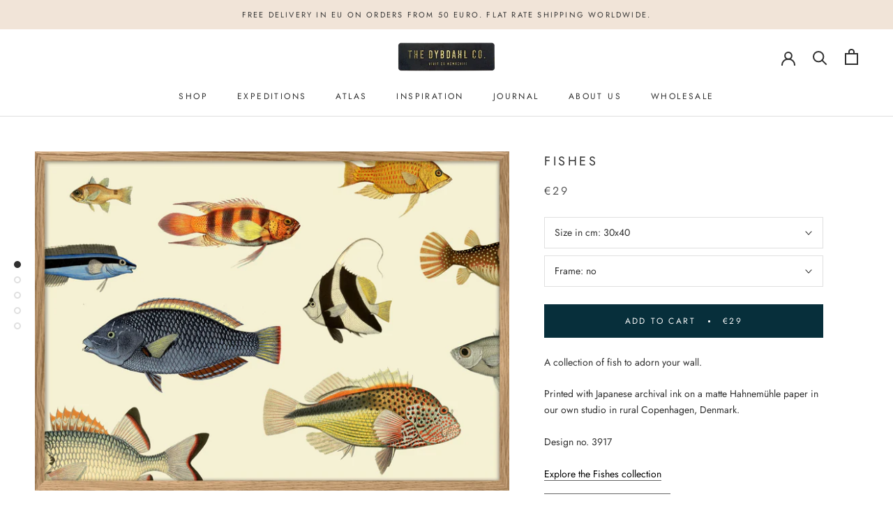

--- FILE ---
content_type: text/html; charset=utf-8
request_url: https://www.thedybdahl.com/products/fishes
body_size: 26642
content:
<!doctype html>

<html class="no-js" lang="en">
  <head>
    <meta charset="utf-8"> 
    <meta http-equiv="X-UA-Compatible" content="IE=edge,chrome=1">
    <meta name="viewport" content="width=device-width, initial-scale=1.0, height=device-height, minimum-scale=1.0, maximum-scale=1.0">
    <meta name="theme-color" content="">
<meta name="p:domain_verify" content="6f53add1b4a3dd1b1698b48e252b68e7"/>
    
<!-- Global site tag (gtag.js) - Google Ads: 10891743161 -->
<script async src="https://www.googletagmanager.com/gtag/js?id=AW-10891743161"></script>
<script>
  window.dataLayer = window.dataLayer || [];
  function gtag(){dataLayer.push(arguments);}
  gtag('js', new Date());

  gtag('config', 'AW-10891743161');
</script>
    <script type="text/javascript">
    (function(c,l,a,r,i,t,y){
        c[a]=c[a]||function(){(c[a].q=c[a].q||[]).push(arguments)};
        t=l.createElement(r);t.async=1;t.src="https://www.clarity.ms/tag/"+i;
        y=l.getElementsByTagName(r)[0];y.parentNode.insertBefore(t,y);
    })(window, document, "clarity", "script", "cmuseo8zy1");
</script>
    <title>
      Fishes &ndash; The Dybdahl Co.
    </title><meta name="description" content="A collection of fish to adorn your wall. The images have been lightly digitally restored. Scratches and holes removed and colours adjusted for maximum wall impact."><link rel="canonical" href="https://www.thedybdahl.com/products/fishes"><meta property="og:type" content="product">
  <meta property="og:title" content="Fishes"><meta property="og:image" content="http://www.thedybdahl.com/cdn/shop/files/4201_6f147f6b-5ad6-49f9-b1fe-449df28ac643.jpg?v=1761744860">
    <meta property="og:image:secure_url" content="https://www.thedybdahl.com/cdn/shop/files/4201_6f147f6b-5ad6-49f9-b1fe-449df28ac643.jpg?v=1761744860">
    <meta property="og:image:width" content="4361">
    <meta property="og:image:height" content="3116"><meta property="product:price:amount" content="29,00">
  <meta property="product:price:currency" content="EUR"><meta property="og:description" content="A collection of fish to adorn your wall. The images have been lightly digitally restored. Scratches and holes removed and colours adjusted for maximum wall impact."><meta property="og:url" content="https://www.thedybdahl.com/products/fishes">
<meta property="og:site_name" content="The Dybdahl Co."><meta name="twitter:card" content="summary"><meta name="twitter:title" content="Fishes">
  <meta name="twitter:description" content="A collection of fish to adorn your wall.
Printed with Japanese archival ink on a matte Hahnemühle paper in our own studio in rural Copenhagen, Denmark. 
Design no. 3917Explore the Fishes collection">
  <meta name="twitter:image" content="https://www.thedybdahl.com/cdn/shop/files/4201_6f147f6b-5ad6-49f9-b1fe-449df28ac643_600x600_crop_center.jpg?v=1761744860">
    <style>
  @font-face {
  font-family: Jost;
  font-weight: 400;
  font-style: normal;
  font-display: fallback;
  src: url("//www.thedybdahl.com/cdn/fonts/jost/jost_n4.d47a1b6347ce4a4c9f437608011273009d91f2b7.woff2") format("woff2"),
       url("//www.thedybdahl.com/cdn/fonts/jost/jost_n4.791c46290e672b3f85c3d1c651ef2efa3819eadd.woff") format("woff");
}

  @font-face {
  font-family: Jost;
  font-weight: 400;
  font-style: normal;
  font-display: fallback;
  src: url("//www.thedybdahl.com/cdn/fonts/jost/jost_n4.d47a1b6347ce4a4c9f437608011273009d91f2b7.woff2") format("woff2"),
       url("//www.thedybdahl.com/cdn/fonts/jost/jost_n4.791c46290e672b3f85c3d1c651ef2efa3819eadd.woff") format("woff");
}


  @font-face {
  font-family: Jost;
  font-weight: 700;
  font-style: normal;
  font-display: fallback;
  src: url("//www.thedybdahl.com/cdn/fonts/jost/jost_n7.921dc18c13fa0b0c94c5e2517ffe06139c3615a3.woff2") format("woff2"),
       url("//www.thedybdahl.com/cdn/fonts/jost/jost_n7.cbfc16c98c1e195f46c536e775e4e959c5f2f22b.woff") format("woff");
}

  @font-face {
  font-family: Jost;
  font-weight: 400;
  font-style: italic;
  font-display: fallback;
  src: url("//www.thedybdahl.com/cdn/fonts/jost/jost_i4.b690098389649750ada222b9763d55796c5283a5.woff2") format("woff2"),
       url("//www.thedybdahl.com/cdn/fonts/jost/jost_i4.fd766415a47e50b9e391ae7ec04e2ae25e7e28b0.woff") format("woff");
}

  @font-face {
  font-family: Jost;
  font-weight: 700;
  font-style: italic;
  font-display: fallback;
  src: url("//www.thedybdahl.com/cdn/fonts/jost/jost_i7.d8201b854e41e19d7ed9b1a31fe4fe71deea6d3f.woff2") format("woff2"),
       url("//www.thedybdahl.com/cdn/fonts/jost/jost_i7.eae515c34e26b6c853efddc3fc0c552e0de63757.woff") format("woff");
}


  :root {
    --heading-font-family : Jost, sans-serif;
    --heading-font-weight : 400;
    --heading-font-style  : normal;

    --text-font-family : Jost, sans-serif;
    --text-font-weight : 400;
    --text-font-style  : normal;

    --base-text-font-size   : 14px;
    --default-text-font-size: 14px;--background          : #ffffff;
    --background-rgb      : 255, 255, 255;
    --light-background    : #ffffff;
    --light-background-rgb: 255, 255, 255;
    --heading-color       : #303030;
    --text-color          : #303030;
    --text-color-rgb      : 48, 48, 48;
    --text-color-light    : #595959;
    --text-color-light-rgb: 89, 89, 89;
    --link-color          : #000000;
    --link-color-rgb      : 0, 0, 0;
    --border-color        : #e0e0e0;
    --border-color-rgb    : 224, 224, 224;

    --button-background    : #072f3b;
    --button-background-rgb: 7, 47, 59;
    --button-text-color    : #fafafa;

    --header-background       : #ffffff;
    --header-heading-color    : #303030;
    --header-light-text-color : #595959;
    --header-border-color     : #e0e0e0;

    --footer-background    : #ffffff;
    --footer-text-color    : #595959;
    --footer-heading-color : #303030;
    --footer-border-color  : #e6e6e6;

    --navigation-background      : #ffffff;
    --navigation-background-rgb  : 255, 255, 255;
    --navigation-text-color      : #303030;
    --navigation-text-color-light: rgba(48, 48, 48, 0.5);
    --navigation-border-color    : rgba(48, 48, 48, 0.25);

    --newsletter-popup-background     : #ffffff;
    --newsletter-popup-text-color     : #303030;
    --newsletter-popup-text-color-rgb : 48, 48, 48;

    --secondary-elements-background       : #89babe;
    --secondary-elements-background-rgb   : 137, 186, 190;
    --secondary-elements-text-color       : #303030;
    --secondary-elements-text-color-light : rgba(48, 48, 48, 0.5);
    --secondary-elements-border-color     : rgba(48, 48, 48, 0.25);

    --product-sale-price-color    : #f94c43;
    --product-sale-price-color-rgb: 249, 76, 67;

    /* Shopify related variables */
    --payment-terms-background-color: #ffffff;

    /* Products */

    --horizontal-spacing-four-products-per-row: 60px;
        --horizontal-spacing-two-products-per-row : 60px;

    --vertical-spacing-four-products-per-row: 60px;
        --vertical-spacing-two-products-per-row : 75px;

    /* Animation */
    --drawer-transition-timing: cubic-bezier(0.645, 0.045, 0.355, 1);
    --header-base-height: 80px; /* We set a default for browsers that do not support CSS variables */

    /* Cursors */
    --cursor-zoom-in-svg    : url(//www.thedybdahl.com/cdn/shop/t/18/assets/cursor-zoom-in.svg?v=169337020044000511451610630531);
    --cursor-zoom-in-2x-svg : url(//www.thedybdahl.com/cdn/shop/t/18/assets/cursor-zoom-in-2x.svg?v=163885027072013793871610630531);
  }
</style>

<script>
  // IE11 does not have support for CSS variables, so we have to polyfill them
  if (!(((window || {}).CSS || {}).supports && window.CSS.supports('(--a: 0)'))) {
    const script = document.createElement('script');
    script.type = 'text/javascript';
    script.src = 'https://cdn.jsdelivr.net/npm/css-vars-ponyfill@2';
    script.onload = function() {
      cssVars({});
    };

    document.getElementsByTagName('head')[0].appendChild(script);
  }
</script>

    <script>window.performance && window.performance.mark && window.performance.mark('shopify.content_for_header.start');</script><meta name="facebook-domain-verification" content="6d6r999ox1i8ui5erwr2bcxxex5cvk">
<meta name="facebook-domain-verification" content="o2p66rympjum8btxtdmga3ajfsw5yi">
<meta name="google-site-verification" content="weby8RYeh3jUfFc7YrLs_c48HKzKVfXmj7GLXP4c_0A">
<meta id="shopify-digital-wallet" name="shopify-digital-wallet" content="/1503992/digital_wallets/dialog">
<link rel="alternate" type="application/json+oembed" href="https://www.thedybdahl.com/products/fishes.oembed">
<script async="async" src="/checkouts/internal/preloads.js?locale=en-DE"></script>
<script id="shopify-features" type="application/json">{"accessToken":"1ef80a47f8ad1a32a97c47070d7fffc3","betas":["rich-media-storefront-analytics"],"domain":"www.thedybdahl.com","predictiveSearch":true,"shopId":1503992,"locale":"en"}</script>
<script>var Shopify = Shopify || {};
Shopify.shop = "the-dybdahl-co.myshopify.com";
Shopify.locale = "en";
Shopify.currency = {"active":"EUR","rate":"1.0"};
Shopify.country = "DE";
Shopify.theme = {"name":"Prestige","id":117792866486,"schema_name":"Prestige","schema_version":"4.14.5","theme_store_id":855,"role":"main"};
Shopify.theme.handle = "null";
Shopify.theme.style = {"id":null,"handle":null};
Shopify.cdnHost = "www.thedybdahl.com/cdn";
Shopify.routes = Shopify.routes || {};
Shopify.routes.root = "/";</script>
<script type="module">!function(o){(o.Shopify=o.Shopify||{}).modules=!0}(window);</script>
<script>!function(o){function n(){var o=[];function n(){o.push(Array.prototype.slice.apply(arguments))}return n.q=o,n}var t=o.Shopify=o.Shopify||{};t.loadFeatures=n(),t.autoloadFeatures=n()}(window);</script>
<script id="shop-js-analytics" type="application/json">{"pageType":"product"}</script>
<script defer="defer" async type="module" src="//www.thedybdahl.com/cdn/shopifycloud/shop-js/modules/v2/client.init-shop-cart-sync_COMZFrEa.en.esm.js"></script>
<script defer="defer" async type="module" src="//www.thedybdahl.com/cdn/shopifycloud/shop-js/modules/v2/chunk.common_CdXrxk3f.esm.js"></script>
<script type="module">
  await import("//www.thedybdahl.com/cdn/shopifycloud/shop-js/modules/v2/client.init-shop-cart-sync_COMZFrEa.en.esm.js");
await import("//www.thedybdahl.com/cdn/shopifycloud/shop-js/modules/v2/chunk.common_CdXrxk3f.esm.js");

  window.Shopify.SignInWithShop?.initShopCartSync?.({"fedCMEnabled":true,"windoidEnabled":true});

</script>
<script>(function() {
  var isLoaded = false;
  function asyncLoad() {
    if (isLoaded) return;
    isLoaded = true;
    var urls = ["https:\/\/static.klaviyo.com\/onsite\/js\/klaviyo.js?company_id=N7Y74t\u0026shop=the-dybdahl-co.myshopify.com","https:\/\/static.klaviyo.com\/onsite\/js\/klaviyo.js?company_id=N7Y74t\u0026shop=the-dybdahl-co.myshopify.com","https:\/\/gdprcdn.b-cdn.net\/js\/gdpr_cookie_consent.min.js?shop=the-dybdahl-co.myshopify.com","https:\/\/ecommerce-editor-connector.live.gelato.tech\/ecommerce-editor\/v1\/shopify.esm.js?c=31b99603-6db4-4046-aa0f-36e333f63ab5\u0026s=224816a0-c3c5-4545-a39f-a913c0c04d0f\u0026shop=the-dybdahl-co.myshopify.com"];
    for (var i = 0; i < urls.length; i++) {
      var s = document.createElement('script');
      s.type = 'text/javascript';
      s.async = true;
      s.src = urls[i];
      var x = document.getElementsByTagName('script')[0];
      x.parentNode.insertBefore(s, x);
    }
  };
  if(window.attachEvent) {
    window.attachEvent('onload', asyncLoad);
  } else {
    window.addEventListener('load', asyncLoad, false);
  }
})();</script>
<script id="__st">var __st={"a":1503992,"offset":3600,"reqid":"74468180-819c-4f05-8dec-3e66b42be350-1763526898","pageurl":"www.thedybdahl.com\/products\/fishes","u":"bff5f2b1dff9","p":"product","rtyp":"product","rid":1652721254490};</script>
<script>window.ShopifyPaypalV4VisibilityTracking = true;</script>
<script id="captcha-bootstrap">!function(){'use strict';const t='contact',e='account',n='new_comment',o=[[t,t],['blogs',n],['comments',n],[t,'customer']],c=[[e,'customer_login'],[e,'guest_login'],[e,'recover_customer_password'],[e,'create_customer']],r=t=>t.map((([t,e])=>`form[action*='/${t}']:not([data-nocaptcha='true']) input[name='form_type'][value='${e}']`)).join(','),a=t=>()=>t?[...document.querySelectorAll(t)].map((t=>t.form)):[];function s(){const t=[...o],e=r(t);return a(e)}const i='password',u='form_key',d=['recaptcha-v3-token','g-recaptcha-response','h-captcha-response',i],f=()=>{try{return window.sessionStorage}catch{return}},m='__shopify_v',_=t=>t.elements[u];function p(t,e,n=!1){try{const o=window.sessionStorage,c=JSON.parse(o.getItem(e)),{data:r}=function(t){const{data:e,action:n}=t;return t[m]||n?{data:e,action:n}:{data:t,action:n}}(c);for(const[e,n]of Object.entries(r))t.elements[e]&&(t.elements[e].value=n);n&&o.removeItem(e)}catch(o){console.error('form repopulation failed',{error:o})}}const l='form_type',E='cptcha';function T(t){t.dataset[E]=!0}const w=window,h=w.document,L='Shopify',v='ce_forms',y='captcha';let A=!1;((t,e)=>{const n=(g='f06e6c50-85a8-45c8-87d0-21a2b65856fe',I='https://cdn.shopify.com/shopifycloud/storefront-forms-hcaptcha/ce_storefront_forms_captcha_hcaptcha.v1.5.2.iife.js',D={infoText:'Protected by hCaptcha',privacyText:'Privacy',termsText:'Terms'},(t,e,n)=>{const o=w[L][v],c=o.bindForm;if(c)return c(t,g,e,D).then(n);var r;o.q.push([[t,g,e,D],n]),r=I,A||(h.body.append(Object.assign(h.createElement('script'),{id:'captcha-provider',async:!0,src:r})),A=!0)});var g,I,D;w[L]=w[L]||{},w[L][v]=w[L][v]||{},w[L][v].q=[],w[L][y]=w[L][y]||{},w[L][y].protect=function(t,e){n(t,void 0,e),T(t)},Object.freeze(w[L][y]),function(t,e,n,w,h,L){const[v,y,A,g]=function(t,e,n){const i=e?o:[],u=t?c:[],d=[...i,...u],f=r(d),m=r(i),_=r(d.filter((([t,e])=>n.includes(e))));return[a(f),a(m),a(_),s()]}(w,h,L),I=t=>{const e=t.target;return e instanceof HTMLFormElement?e:e&&e.form},D=t=>v().includes(t);t.addEventListener('submit',(t=>{const e=I(t);if(!e)return;const n=D(e)&&!e.dataset.hcaptchaBound&&!e.dataset.recaptchaBound,o=_(e),c=g().includes(e)&&(!o||!o.value);(n||c)&&t.preventDefault(),c&&!n&&(function(t){try{if(!f())return;!function(t){const e=f();if(!e)return;const n=_(t);if(!n)return;const o=n.value;o&&e.removeItem(o)}(t);const e=Array.from(Array(32),(()=>Math.random().toString(36)[2])).join('');!function(t,e){_(t)||t.append(Object.assign(document.createElement('input'),{type:'hidden',name:u})),t.elements[u].value=e}(t,e),function(t,e){const n=f();if(!n)return;const o=[...t.querySelectorAll(`input[type='${i}']`)].map((({name:t})=>t)),c=[...d,...o],r={};for(const[a,s]of new FormData(t).entries())c.includes(a)||(r[a]=s);n.setItem(e,JSON.stringify({[m]:1,action:t.action,data:r}))}(t,e)}catch(e){console.error('failed to persist form',e)}}(e),e.submit())}));const S=(t,e)=>{t&&!t.dataset[E]&&(n(t,e.some((e=>e===t))),T(t))};for(const o of['focusin','change'])t.addEventListener(o,(t=>{const e=I(t);D(e)&&S(e,y())}));const B=e.get('form_key'),M=e.get(l),P=B&&M;t.addEventListener('DOMContentLoaded',(()=>{const t=y();if(P)for(const e of t)e.elements[l].value===M&&p(e,B);[...new Set([...A(),...v().filter((t=>'true'===t.dataset.shopifyCaptcha))])].forEach((e=>S(e,t)))}))}(h,new URLSearchParams(w.location.search),n,t,e,['guest_login'])})(!0,!0)}();</script>
<script integrity="sha256-52AcMU7V7pcBOXWImdc/TAGTFKeNjmkeM1Pvks/DTgc=" data-source-attribution="shopify.loadfeatures" defer="defer" src="//www.thedybdahl.com/cdn/shopifycloud/storefront/assets/storefront/load_feature-81c60534.js" crossorigin="anonymous"></script>
<script data-source-attribution="shopify.dynamic_checkout.dynamic.init">var Shopify=Shopify||{};Shopify.PaymentButton=Shopify.PaymentButton||{isStorefrontPortableWallets:!0,init:function(){window.Shopify.PaymentButton.init=function(){};var t=document.createElement("script");t.src="https://www.thedybdahl.com/cdn/shopifycloud/portable-wallets/latest/portable-wallets.en.js",t.type="module",document.head.appendChild(t)}};
</script>
<script data-source-attribution="shopify.dynamic_checkout.buyer_consent">
  function portableWalletsHideBuyerConsent(e){var t=document.getElementById("shopify-buyer-consent"),n=document.getElementById("shopify-subscription-policy-button");t&&n&&(t.classList.add("hidden"),t.setAttribute("aria-hidden","true"),n.removeEventListener("click",e))}function portableWalletsShowBuyerConsent(e){var t=document.getElementById("shopify-buyer-consent"),n=document.getElementById("shopify-subscription-policy-button");t&&n&&(t.classList.remove("hidden"),t.removeAttribute("aria-hidden"),n.addEventListener("click",e))}window.Shopify?.PaymentButton&&(window.Shopify.PaymentButton.hideBuyerConsent=portableWalletsHideBuyerConsent,window.Shopify.PaymentButton.showBuyerConsent=portableWalletsShowBuyerConsent);
</script>
<script data-source-attribution="shopify.dynamic_checkout.cart.bootstrap">document.addEventListener("DOMContentLoaded",(function(){function t(){return document.querySelector("shopify-accelerated-checkout-cart, shopify-accelerated-checkout")}if(t())Shopify.PaymentButton.init();else{new MutationObserver((function(e,n){t()&&(Shopify.PaymentButton.init(),n.disconnect())})).observe(document.body,{childList:!0,subtree:!0})}}));
</script>
<script id='scb4127' type='text/javascript' async='' src='https://www.thedybdahl.com/cdn/shopifycloud/privacy-banner/storefront-banner.js'></script>
<script>window.performance && window.performance.mark && window.performance.mark('shopify.content_for_header.end');</script>

    <link rel="stylesheet" href="//www.thedybdahl.com/cdn/shop/t/18/assets/theme.css?v=129659636991985477951728119481">

    <script>// This allows to expose several variables to the global scope, to be used in scripts
      window.theme = {
        pageType: "product",
        moneyFormat: "€{{amount_with_comma_separator}}",
        moneyWithCurrencyFormat: "€{{amount_with_comma_separator}} EUR",
        productImageSize: "natural",
        searchMode: "product,article",
        showPageTransition: false,
        showElementStaggering: false,
        showImageZooming: true
      };

      window.routes = {
        rootUrl: "\/",
        rootUrlWithoutSlash: '',
        cartUrl: "\/cart",
        cartAddUrl: "\/cart\/add",
        cartChangeUrl: "\/cart\/change",
        searchUrl: "\/search",
        productRecommendationsUrl: "\/recommendations\/products"
      };

      window.languages = {
        cartAddNote: "Add Order Note",
        cartEditNote: "Edit Order Note",
        productImageLoadingError: "This image could not be loaded. Please try to reload the page.",
        productFormAddToCart: "Add to cart",
        productFormUnavailable: "Unavailable",
        productFormSoldOut: "Sold Out",
        shippingEstimatorOneResult: "1 option available:",
        shippingEstimatorMoreResults: "{{count}} options available:",
        shippingEstimatorNoResults: "No shipping could be found"
      };

      window.lazySizesConfig = {
        loadHidden: false,
        hFac: 0.5,
        expFactor: 2,
        ricTimeout: 150,
        lazyClass: 'Image--lazyLoad',
        loadingClass: 'Image--lazyLoading',
        loadedClass: 'Image--lazyLoaded'
      };

      document.documentElement.className = document.documentElement.className.replace('no-js', 'js');
      document.documentElement.style.setProperty('--window-height', window.innerHeight + 'px');

      // We do a quick detection of some features (we could use Modernizr but for so little...)
      (function() {
        document.documentElement.className += ((window.CSS && window.CSS.supports('(position: sticky) or (position: -webkit-sticky)')) ? ' supports-sticky' : ' no-supports-sticky');
        document.documentElement.className += (window.matchMedia('(-moz-touch-enabled: 1), (hover: none)')).matches ? ' no-supports-hover' : ' supports-hover';
      }());
    </script>

    <script src="//www.thedybdahl.com/cdn/shop/t/18/assets/lazysizes.min.js?v=174358363404432586981610630516" async></script><script src="https://polyfill-fastly.net/v3/polyfill.min.js?unknown=polyfill&features=fetch,Element.prototype.closest,Element.prototype.remove,Element.prototype.classList,Array.prototype.includes,Array.prototype.fill,Object.assign,CustomEvent,IntersectionObserver,IntersectionObserverEntry,URL" defer></script>
    <script src="//www.thedybdahl.com/cdn/shop/t/18/assets/libs.min.js?v=26178543184394469741610630516" defer></script>
    <script src="//www.thedybdahl.com/cdn/shop/t/18/assets/theme.min.js?v=67427764916843642421625497223" defer></script>
    <script src="//www.thedybdahl.com/cdn/shop/t/18/assets/custom.js?v=183944157590872491501610630518" defer></script>

    <script>
      (function () {
        window.onpageshow = function() {
          if (window.theme.showPageTransition) {
            var pageTransition = document.querySelector('.PageTransition');

            if (pageTransition) {
              pageTransition.style.visibility = 'visible';
              pageTransition.style.opacity = '0';
            }
          }

          // When the page is loaded from the cache, we have to reload the cart content
          document.documentElement.dispatchEvent(new CustomEvent('cart:refresh', {
            bubbles: true
          }));
        };
      })();
    </script>

    
  <script type="application/ld+json">
  {
    "@context": "http://schema.org",
    "@type": "Product",
    "offers": [{
          "@type": "Offer",
          "name": "30x40 \/ no",
          "availability":"https://schema.org/InStock",
          "price": 29.0,
          "priceCurrency": "EUR",
          "priceValidUntil": "2025-11-29","sku": "30x40 3917","url": "/products/fishes?variant=39559392133302"
        },
{
          "@type": "Offer",
          "name": "30x40 \/ oak frame",
          "availability":"https://schema.org/InStock",
          "price": 59.0,
          "priceCurrency": "EUR",
          "priceValidUntil": "2025-11-29","sku": "OFG 30x40 3917","url": "/products/fishes?variant=39559392166070"
        },
{
          "@type": "Offer",
          "name": "30x40 \/ black alu frame",
          "availability":"https://schema.org/InStock",
          "price": 59.0,
          "priceCurrency": "EUR",
          "priceValidUntil": "2025-11-29","sku": "BFG 30x40 3917","url": "/products/fishes?variant=39559392198838"
        },
{
          "@type": "Offer",
          "name": "30x40 \/ gold frame",
          "availability":"https://schema.org/InStock",
          "price": 69.0,
          "priceCurrency": "EUR",
          "priceValidUntil": "2025-11-29","sku": "GFG 30x40 3917","url": "/products/fishes?variant=39559392231606"
        },
{
          "@type": "Offer",
          "name": "50x70 \/ no",
          "availability":"https://schema.org/InStock",
          "price": 50.0,
          "priceCurrency": "EUR",
          "priceValidUntil": "2025-11-29","sku": "50x70 3917","url": "/products/fishes?variant=39559392264374"
        },
{
          "@type": "Offer",
          "name": "50x70 \/ black alu frame",
          "availability":"https://schema.org/InStock",
          "price": 110.0,
          "priceCurrency": "EUR",
          "priceValidUntil": "2025-11-29","sku": "BFG 50x70 3917","url": "/products/fishes?variant=39559392297142"
        },
{
          "@type": "Offer",
          "name": "50x70 \/ oak frame",
          "availability":"https://schema.org/InStock",
          "price": 110.0,
          "priceCurrency": "EUR",
          "priceValidUntil": "2025-11-29","sku": "OFG 50x70 3917","url": "/products/fishes?variant=39559392329910"
        },
{
          "@type": "Offer",
          "name": "70x100 \/ no",
          "availability":"https://schema.org/InStock",
          "price": 75.0,
          "priceCurrency": "EUR",
          "priceValidUntil": "2025-11-29","sku": "70x100 3917","url": "/products/fishes?variant=39559392362678"
        },
{
          "@type": "Offer",
          "name": "70x100 \/ oak frame",
          "availability":"https://schema.org/InStock",
          "price": 175.0,
          "priceCurrency": "EUR",
          "priceValidUntil": "2025-11-29","sku": "OFG 70x100 3917","url": "/products/fishes?variant=39559392395446"
        },
{
          "@type": "Offer",
          "name": "70x100 \/ black alu frame",
          "availability":"https://schema.org/InStock",
          "price": 175.0,
          "priceCurrency": "EUR",
          "priceValidUntil": "2025-11-29","sku": "BFG 70x100 3917","url": "/products/fishes?variant=39559392428214"
        },
{
          "@type": "Offer",
          "name": "100x140 \/ no",
          "availability":"https://schema.org/InStock",
          "price": 175.0,
          "priceCurrency": "EUR",
          "priceValidUntil": "2025-11-29","sku": "100x140 3917","url": "/products/fishes?variant=47210002481487"
        },
{
          "@type": "Offer",
          "name": "50x70 \/ gold frame",
          "availability":"https://schema.org/InStock",
          "price": 135.0,
          "priceCurrency": "EUR",
          "priceValidUntil": "2025-11-29","sku": "GFG 50x70 3917","url": "/products/fishes?variant=40968312815798"
        },
{
          "@type": "Offer",
          "name": "70x100 \/ gold frame",
          "availability":"https://schema.org/InStock",
          "price": 175.0,
          "priceCurrency": "EUR",
          "priceValidUntil": "2025-11-29","sku": "GFG 70x100 3917","url": "/products/fishes?variant=40968312848566"
        }
],
    "brand": {
      "name": "Oceanology"
    },
    "name": "Fishes",
    "description": "A collection of fish to adorn your wall.\nPrinted with Japanese archival ink on a matte Hahnemühle paper in our own studio in rural Copenhagen, Denmark. \nDesign no. 3917Explore the Fishes collection",
    "category": "Print",
    "url": "/products/fishes",
    "sku": "30x40 3917",
    "image": {
      "@type": "ImageObject",
      "url": "https://www.thedybdahl.com/cdn/shop/files/4201_6f147f6b-5ad6-49f9-b1fe-449df28ac643_1024x.jpg?v=1761744860",
      "image": "https://www.thedybdahl.com/cdn/shop/files/4201_6f147f6b-5ad6-49f9-b1fe-449df28ac643_1024x.jpg?v=1761744860",
      "name": "Fishes",
      "width": "1024",
      "height": "1024"
    }
  }
  </script>



  <script type="application/ld+json">
  {
    "@context": "http://schema.org",
    "@type": "BreadcrumbList",
  "itemListElement": [{
      "@type": "ListItem",
      "position": 1,
      "name": "Translation missing: en.general.breadcrumb.home",
      "item": "https://www.thedybdahl.com"
    },{
          "@type": "ListItem",
          "position": 2,
          "name": "Fishes",
          "item": "https://www.thedybdahl.com/products/fishes"
        }]
  }
  </script>

 <!-- BEGIN app block: shopify://apps/geo-pro-geolocation/blocks/geopro/16fc5313-7aee-4e90-ac95-f50fc7c8b657 --><!-- This snippet is used to load Geo:Pro data on the storefront -->
<meta class='geo-ip' content='eyJwYXJhbWV0ZXJzIjp7InJlZGlyZWN0X3RleHQiOiJJdCBzZWVtcyB5b3UmIzM5cmUgaW4gJUNPVU5UUlklLiBSZWRpcmVjdCB0byB0aGUgJVNUT1JFTkFNRSU/[base64]'>
<!-- This snippet initializes the plugin -->
<script async>
  try {
    const loadGeoPro=()=>{let e=e=>{if(!e||e.isCrawler||"success"!==e.message){window.geopro_cancel="1";return}let o=e.isAdmin?"el-geoip-location-admin":"el-geoip-location",s=Date.now()+864e5;localStorage.setItem(o,JSON.stringify({value:e.data,expires:s})),e.isAdmin&&localStorage.setItem("el-geoip-admin",JSON.stringify({value:"1",expires:s}))},o=new XMLHttpRequest;o.open("GET","https://geo.geoproapp.com?x-api-key=91e359ab7-2b63-539e-1de2-c4bf731367a7",!0),o.responseType="json",o.onload=()=>e(200===o.status?o.response:null),o.send()},load=!["el-geoip-location-admin","el-geoip-location"].some(e=>{try{let o=JSON.parse(localStorage.getItem(e));return o&&o.expires>Date.now()}catch(s){return!1}});load&&loadGeoPro();
  } catch(e) {
    console.warn('Geo:Pro error', e);
    window.geopro_cancel = '1';
  }
</script>
<script src="https://cdn.shopify.com/extensions/019a7d1d-7687-7363-b86b-c0a120ed237c/easylocation-193/assets/easylocation-storefront.min.js" type="text/javascript" async></script>


<!-- END app block --><!-- BEGIN app block: shopify://apps/consentmo-gdpr/blocks/gdpr_cookie_consent/4fbe573f-a377-4fea-9801-3ee0858cae41 -->


<!-- END app block --><!-- BEGIN app block: shopify://apps/drip-email-marketing-popup/blocks/drip_shopify_snippet/0c4de56d-b2fa-4621-acea-6293bc16aba8 --><!-- Drip -->
<script type="text/javascript">
  var _dcq = _dcq || [];
  var _dcs = _dcs || {};

  (function() {
    var dc = document.createElement('script');

    dc.type = 'text/javascript'; dc.async = true;
    
      dc.src = 'https://tag.getdrip.com/4519884.js';
    
    var s = document.getElementsByTagName('script')[0];
    s.parentNode.insertBefore(dc, s);
  })();

  
    _dcq.push(['recordProductView', {"id":1652721254490,"title":"Fishes","handle":"fishes","description":"\u003cp\u003eA collection of fish to adorn your wall.\u003c\/p\u003e\n\u003cp\u003ePrinted with Japanese archival ink on a matte Hahnemühle paper in our own studio in rural Copenhagen, Denmark. \u003c\/p\u003e\n\u003cp\u003e\u003cspan\u003e\u003c\/span\u003eDesign no. 3917\u003cbr\u003e\u003cbr\u003e\u003ca href=\"https:\/\/www.thedybdahl.com\/collections\/fish-prints\"\u003e\u003c\/a\u003e\u003cmeta charset=\"utf-8\"\u003e\u003ca href=\"https:\/\/www.thedybdahl.com\/collections\/fishes\"\u003eExplore the Fishes collection\u003c\/a\u003e\u003ca href=\"https:\/\/www.thedybdahl.com\/collections\/fish-prints\"\u003e\u003c\/a\u003e\u003c\/p\u003e","published_at":"2016-07-01T21:11:00+02:00","created_at":"2019-02-14T14:12:50+01:00","vendor":"Oceanology","type":"Print","tags":["112x158","30x40","50x70","70x100","fisch","fish","fish poster","fish print","fishes","fisk","fiskeplakat","horizontal","nature","Oceanology","poster"],"price":2900,"price_min":2900,"price_max":17500,"available":true,"price_varies":true,"compare_at_price":null,"compare_at_price_min":0,"compare_at_price_max":0,"compare_at_price_varies":false,"variants":[{"id":39559392133302,"title":"30x40 \/ no","option1":"30x40","option2":"no","option3":null,"sku":"30x40 3917","requires_shipping":true,"taxable":true,"featured_image":{"id":78890221502849,"product_id":1652721254490,"position":3,"created_at":"2025-10-29T14:34:16+01:00","updated_at":"2025-10-29T14:34:19+01:00","alt":null,"width":1100,"height":786,"src":"\/\/www.thedybdahl.com\/cdn\/shop\/files\/4201_ca8f7a63-f643-4c5f-84c2-42cc7a5dd94c.jpg?v=1761744859","variant_ids":[39559392133302,39559392264374,39559392362678,47210002481487]},"available":true,"name":"Fishes - 30x40 \/ no","public_title":"30x40 \/ no","options":["30x40","no"],"price":2900,"weight":300,"compare_at_price":null,"inventory_quantity":-2,"inventory_management":null,"inventory_policy":"deny","barcode":null,"featured_media":{"alt":null,"id":67098396295553,"position":3,"preview_image":{"aspect_ratio":1.399,"height":786,"width":1100,"src":"\/\/www.thedybdahl.com\/cdn\/shop\/files\/4201_ca8f7a63-f643-4c5f-84c2-42cc7a5dd94c.jpg?v=1761744859"}},"requires_selling_plan":false,"selling_plan_allocations":[],"quantity_rule":{"min":1,"max":null,"increment":1}},{"id":39559392166070,"title":"30x40 \/ oak frame","option1":"30x40","option2":"oak frame","option3":null,"sku":"OFG 30x40 3917","requires_shipping":true,"taxable":true,"featured_image":{"id":78890221437313,"product_id":1652721254490,"position":1,"created_at":"2025-10-29T14:34:16+01:00","updated_at":"2025-10-29T14:34:20+01:00","alt":null,"width":4361,"height":3116,"src":"\/\/www.thedybdahl.com\/cdn\/shop\/files\/4201_6f147f6b-5ad6-49f9-b1fe-449df28ac643.jpg?v=1761744860","variant_ids":[39559392166070,39559392329910,39559392395446]},"available":true,"name":"Fishes - 30x40 \/ oak frame","public_title":"30x40 \/ oak frame","options":["30x40","oak frame"],"price":5900,"weight":1120,"compare_at_price":null,"inventory_quantity":-3,"inventory_management":null,"inventory_policy":"deny","barcode":null,"featured_media":{"alt":null,"id":67098396230017,"position":1,"preview_image":{"aspect_ratio":1.4,"height":3116,"width":4361,"src":"\/\/www.thedybdahl.com\/cdn\/shop\/files\/4201_6f147f6b-5ad6-49f9-b1fe-449df28ac643.jpg?v=1761744860"}},"requires_selling_plan":false,"selling_plan_allocations":[],"quantity_rule":{"min":1,"max":null,"increment":1}},{"id":39559392198838,"title":"30x40 \/ black alu frame","option1":"30x40","option2":"black alu frame","option3":null,"sku":"BFG 30x40 3917","requires_shipping":true,"taxable":true,"featured_image":{"id":78890221535617,"product_id":1652721254490,"position":4,"created_at":"2025-10-29T14:34:16+01:00","updated_at":"2025-10-29T14:34:19+01:00","alt":null,"width":1134,"height":851,"src":"\/\/www.thedybdahl.com\/cdn\/shop\/files\/4201BF_f71cb7e2-e27e-45ee-85ad-91b53ae94b5d.jpg?v=1761744859","variant_ids":[39559392198838,39559392297142,39559392428214]},"available":true,"name":"Fishes - 30x40 \/ black alu frame","public_title":"30x40 \/ black alu frame","options":["30x40","black alu frame"],"price":5900,"weight":1120,"compare_at_price":null,"inventory_quantity":-1,"inventory_management":null,"inventory_policy":"deny","barcode":null,"featured_media":{"alt":null,"id":67098396328321,"position":4,"preview_image":{"aspect_ratio":1.333,"height":851,"width":1134,"src":"\/\/www.thedybdahl.com\/cdn\/shop\/files\/4201BF_f71cb7e2-e27e-45ee-85ad-91b53ae94b5d.jpg?v=1761744859"}},"requires_selling_plan":false,"selling_plan_allocations":[],"quantity_rule":{"min":1,"max":null,"increment":1}},{"id":39559392231606,"title":"30x40 \/ gold frame","option1":"30x40","option2":"gold frame","option3":null,"sku":"GFG 30x40 3917","requires_shipping":true,"taxable":true,"featured_image":{"id":78890221568385,"product_id":1652721254490,"position":5,"created_at":"2025-10-29T14:34:16+01:00","updated_at":"2025-10-29T14:34:19+01:00","alt":null,"width":1990,"height":1417,"src":"\/\/www.thedybdahl.com\/cdn\/shop\/files\/4201GFG_d8767c80-c698-40e4-aa5d-7223ee824c45.jpg?v=1761744859","variant_ids":[39559392231606,40968312815798,40968312848566]},"available":true,"name":"Fishes - 30x40 \/ gold frame","public_title":"30x40 \/ gold frame","options":["30x40","gold frame"],"price":6900,"weight":1120,"compare_at_price":null,"inventory_quantity":0,"inventory_management":null,"inventory_policy":"deny","barcode":null,"featured_media":{"alt":null,"id":67098396361089,"position":5,"preview_image":{"aspect_ratio":1.404,"height":1417,"width":1990,"src":"\/\/www.thedybdahl.com\/cdn\/shop\/files\/4201GFG_d8767c80-c698-40e4-aa5d-7223ee824c45.jpg?v=1761744859"}},"requires_selling_plan":false,"selling_plan_allocations":[],"quantity_rule":{"min":1,"max":null,"increment":1}},{"id":39559392264374,"title":"50x70 \/ no","option1":"50x70","option2":"no","option3":null,"sku":"50x70 3917","requires_shipping":true,"taxable":true,"featured_image":{"id":78890221502849,"product_id":1652721254490,"position":3,"created_at":"2025-10-29T14:34:16+01:00","updated_at":"2025-10-29T14:34:19+01:00","alt":null,"width":1100,"height":786,"src":"\/\/www.thedybdahl.com\/cdn\/shop\/files\/4201_ca8f7a63-f643-4c5f-84c2-42cc7a5dd94c.jpg?v=1761744859","variant_ids":[39559392133302,39559392264374,39559392362678,47210002481487]},"available":true,"name":"Fishes - 50x70 \/ no","public_title":"50x70 \/ no","options":["50x70","no"],"price":5000,"weight":460,"compare_at_price":null,"inventory_quantity":-4,"inventory_management":null,"inventory_policy":"deny","barcode":null,"featured_media":{"alt":null,"id":67098396295553,"position":3,"preview_image":{"aspect_ratio":1.399,"height":786,"width":1100,"src":"\/\/www.thedybdahl.com\/cdn\/shop\/files\/4201_ca8f7a63-f643-4c5f-84c2-42cc7a5dd94c.jpg?v=1761744859"}},"requires_selling_plan":false,"selling_plan_allocations":[],"quantity_rule":{"min":1,"max":null,"increment":1}},{"id":39559392297142,"title":"50x70 \/ black alu frame","option1":"50x70","option2":"black alu frame","option3":null,"sku":"BFG 50x70 3917","requires_shipping":true,"taxable":true,"featured_image":{"id":78890221535617,"product_id":1652721254490,"position":4,"created_at":"2025-10-29T14:34:16+01:00","updated_at":"2025-10-29T14:34:19+01:00","alt":null,"width":1134,"height":851,"src":"\/\/www.thedybdahl.com\/cdn\/shop\/files\/4201BF_f71cb7e2-e27e-45ee-85ad-91b53ae94b5d.jpg?v=1761744859","variant_ids":[39559392198838,39559392297142,39559392428214]},"available":true,"name":"Fishes - 50x70 \/ black alu frame","public_title":"50x70 \/ black alu frame","options":["50x70","black alu frame"],"price":11000,"weight":3200,"compare_at_price":null,"inventory_quantity":0,"inventory_management":null,"inventory_policy":"deny","barcode":null,"featured_media":{"alt":null,"id":67098396328321,"position":4,"preview_image":{"aspect_ratio":1.333,"height":851,"width":1134,"src":"\/\/www.thedybdahl.com\/cdn\/shop\/files\/4201BF_f71cb7e2-e27e-45ee-85ad-91b53ae94b5d.jpg?v=1761744859"}},"requires_selling_plan":false,"selling_plan_allocations":[],"quantity_rule":{"min":1,"max":null,"increment":1}},{"id":39559392329910,"title":"50x70 \/ oak frame","option1":"50x70","option2":"oak frame","option3":null,"sku":"OFG 50x70 3917","requires_shipping":true,"taxable":true,"featured_image":{"id":78890221437313,"product_id":1652721254490,"position":1,"created_at":"2025-10-29T14:34:16+01:00","updated_at":"2025-10-29T14:34:20+01:00","alt":null,"width":4361,"height":3116,"src":"\/\/www.thedybdahl.com\/cdn\/shop\/files\/4201_6f147f6b-5ad6-49f9-b1fe-449df28ac643.jpg?v=1761744860","variant_ids":[39559392166070,39559392329910,39559392395446]},"available":true,"name":"Fishes - 50x70 \/ oak frame","public_title":"50x70 \/ oak frame","options":["50x70","oak frame"],"price":11000,"weight":3200,"compare_at_price":null,"inventory_quantity":-1,"inventory_management":null,"inventory_policy":"deny","barcode":null,"featured_media":{"alt":null,"id":67098396230017,"position":1,"preview_image":{"aspect_ratio":1.4,"height":3116,"width":4361,"src":"\/\/www.thedybdahl.com\/cdn\/shop\/files\/4201_6f147f6b-5ad6-49f9-b1fe-449df28ac643.jpg?v=1761744860"}},"requires_selling_plan":false,"selling_plan_allocations":[],"quantity_rule":{"min":1,"max":null,"increment":1}},{"id":39559392362678,"title":"70x100 \/ no","option1":"70x100","option2":"no","option3":null,"sku":"70x100 3917","requires_shipping":true,"taxable":true,"featured_image":{"id":78890221502849,"product_id":1652721254490,"position":3,"created_at":"2025-10-29T14:34:16+01:00","updated_at":"2025-10-29T14:34:19+01:00","alt":null,"width":1100,"height":786,"src":"\/\/www.thedybdahl.com\/cdn\/shop\/files\/4201_ca8f7a63-f643-4c5f-84c2-42cc7a5dd94c.jpg?v=1761744859","variant_ids":[39559392133302,39559392264374,39559392362678,47210002481487]},"available":true,"name":"Fishes - 70x100 \/ no","public_title":"70x100 \/ no","options":["70x100","no"],"price":7500,"weight":700,"compare_at_price":null,"inventory_quantity":-1,"inventory_management":null,"inventory_policy":"deny","barcode":null,"featured_media":{"alt":null,"id":67098396295553,"position":3,"preview_image":{"aspect_ratio":1.399,"height":786,"width":1100,"src":"\/\/www.thedybdahl.com\/cdn\/shop\/files\/4201_ca8f7a63-f643-4c5f-84c2-42cc7a5dd94c.jpg?v=1761744859"}},"requires_selling_plan":false,"selling_plan_allocations":[],"quantity_rule":{"min":1,"max":null,"increment":1}},{"id":39559392395446,"title":"70x100 \/ oak frame","option1":"70x100","option2":"oak frame","option3":null,"sku":"OFG 70x100 3917","requires_shipping":true,"taxable":true,"featured_image":{"id":78890221437313,"product_id":1652721254490,"position":1,"created_at":"2025-10-29T14:34:16+01:00","updated_at":"2025-10-29T14:34:20+01:00","alt":null,"width":4361,"height":3116,"src":"\/\/www.thedybdahl.com\/cdn\/shop\/files\/4201_6f147f6b-5ad6-49f9-b1fe-449df28ac643.jpg?v=1761744860","variant_ids":[39559392166070,39559392329910,39559392395446]},"available":true,"name":"Fishes - 70x100 \/ oak frame","public_title":"70x100 \/ oak frame","options":["70x100","oak frame"],"price":17500,"weight":5400,"compare_at_price":null,"inventory_quantity":-4,"inventory_management":null,"inventory_policy":"deny","barcode":null,"featured_media":{"alt":null,"id":67098396230017,"position":1,"preview_image":{"aspect_ratio":1.4,"height":3116,"width":4361,"src":"\/\/www.thedybdahl.com\/cdn\/shop\/files\/4201_6f147f6b-5ad6-49f9-b1fe-449df28ac643.jpg?v=1761744860"}},"requires_selling_plan":false,"selling_plan_allocations":[],"quantity_rule":{"min":1,"max":null,"increment":1}},{"id":39559392428214,"title":"70x100 \/ black alu frame","option1":"70x100","option2":"black alu frame","option3":null,"sku":"BFG 70x100 3917","requires_shipping":true,"taxable":true,"featured_image":{"id":78890221535617,"product_id":1652721254490,"position":4,"created_at":"2025-10-29T14:34:16+01:00","updated_at":"2025-10-29T14:34:19+01:00","alt":null,"width":1134,"height":851,"src":"\/\/www.thedybdahl.com\/cdn\/shop\/files\/4201BF_f71cb7e2-e27e-45ee-85ad-91b53ae94b5d.jpg?v=1761744859","variant_ids":[39559392198838,39559392297142,39559392428214]},"available":true,"name":"Fishes - 70x100 \/ black alu frame","public_title":"70x100 \/ black alu frame","options":["70x100","black alu frame"],"price":17500,"weight":5400,"compare_at_price":null,"inventory_quantity":0,"inventory_management":null,"inventory_policy":"deny","barcode":null,"featured_media":{"alt":null,"id":67098396328321,"position":4,"preview_image":{"aspect_ratio":1.333,"height":851,"width":1134,"src":"\/\/www.thedybdahl.com\/cdn\/shop\/files\/4201BF_f71cb7e2-e27e-45ee-85ad-91b53ae94b5d.jpg?v=1761744859"}},"requires_selling_plan":false,"selling_plan_allocations":[],"quantity_rule":{"min":1,"max":null,"increment":1}},{"id":47210002481487,"title":"100x140 \/ no","option1":"100x140","option2":"no","option3":null,"sku":"100x140 3917","requires_shipping":true,"taxable":true,"featured_image":{"id":78890221502849,"product_id":1652721254490,"position":3,"created_at":"2025-10-29T14:34:16+01:00","updated_at":"2025-10-29T14:34:19+01:00","alt":null,"width":1100,"height":786,"src":"\/\/www.thedybdahl.com\/cdn\/shop\/files\/4201_ca8f7a63-f643-4c5f-84c2-42cc7a5dd94c.jpg?v=1761744859","variant_ids":[39559392133302,39559392264374,39559392362678,47210002481487]},"available":true,"name":"Fishes - 100x140 \/ no","public_title":"100x140 \/ no","options":["100x140","no"],"price":17500,"weight":2001,"compare_at_price":null,"inventory_quantity":0,"inventory_management":null,"inventory_policy":"deny","barcode":null,"featured_media":{"alt":null,"id":67098396295553,"position":3,"preview_image":{"aspect_ratio":1.399,"height":786,"width":1100,"src":"\/\/www.thedybdahl.com\/cdn\/shop\/files\/4201_ca8f7a63-f643-4c5f-84c2-42cc7a5dd94c.jpg?v=1761744859"}},"requires_selling_plan":false,"selling_plan_allocations":[],"quantity_rule":{"min":1,"max":null,"increment":1}},{"id":40968312815798,"title":"50x70 \/ gold frame","option1":"50x70","option2":"gold frame","option3":null,"sku":"GFG 50x70 3917","requires_shipping":true,"taxable":true,"featured_image":{"id":78890221568385,"product_id":1652721254490,"position":5,"created_at":"2025-10-29T14:34:16+01:00","updated_at":"2025-10-29T14:34:19+01:00","alt":null,"width":1990,"height":1417,"src":"\/\/www.thedybdahl.com\/cdn\/shop\/files\/4201GFG_d8767c80-c698-40e4-aa5d-7223ee824c45.jpg?v=1761744859","variant_ids":[39559392231606,40968312815798,40968312848566]},"available":true,"name":"Fishes - 50x70 \/ gold frame","public_title":"50x70 \/ gold frame","options":["50x70","gold frame"],"price":13500,"weight":3200,"compare_at_price":null,"inventory_quantity":0,"inventory_management":null,"inventory_policy":"deny","barcode":null,"featured_media":{"alt":null,"id":67098396361089,"position":5,"preview_image":{"aspect_ratio":1.404,"height":1417,"width":1990,"src":"\/\/www.thedybdahl.com\/cdn\/shop\/files\/4201GFG_d8767c80-c698-40e4-aa5d-7223ee824c45.jpg?v=1761744859"}},"requires_selling_plan":false,"selling_plan_allocations":[],"quantity_rule":{"min":1,"max":null,"increment":1}},{"id":40968312848566,"title":"70x100 \/ gold frame","option1":"70x100","option2":"gold frame","option3":null,"sku":"GFG 70x100 3917","requires_shipping":true,"taxable":true,"featured_image":{"id":78890221568385,"product_id":1652721254490,"position":5,"created_at":"2025-10-29T14:34:16+01:00","updated_at":"2025-10-29T14:34:19+01:00","alt":null,"width":1990,"height":1417,"src":"\/\/www.thedybdahl.com\/cdn\/shop\/files\/4201GFG_d8767c80-c698-40e4-aa5d-7223ee824c45.jpg?v=1761744859","variant_ids":[39559392231606,40968312815798,40968312848566]},"available":true,"name":"Fishes - 70x100 \/ gold frame","public_title":"70x100 \/ gold frame","options":["70x100","gold frame"],"price":17500,"weight":5400,"compare_at_price":null,"inventory_quantity":0,"inventory_management":null,"inventory_policy":"deny","barcode":null,"featured_media":{"alt":null,"id":67098396361089,"position":5,"preview_image":{"aspect_ratio":1.404,"height":1417,"width":1990,"src":"\/\/www.thedybdahl.com\/cdn\/shop\/files\/4201GFG_d8767c80-c698-40e4-aa5d-7223ee824c45.jpg?v=1761744859"}},"requires_selling_plan":false,"selling_plan_allocations":[],"quantity_rule":{"min":1,"max":null,"increment":1}}],"images":["\/\/www.thedybdahl.com\/cdn\/shop\/files\/4201_6f147f6b-5ad6-49f9-b1fe-449df28ac643.jpg?v=1761744860","\/\/www.thedybdahl.com\/cdn\/shop\/files\/4201-styling_68ad1f71-370b-4ff1-9e13-0b12c96335de.jpg?v=1761744860","\/\/www.thedybdahl.com\/cdn\/shop\/files\/4201_ca8f7a63-f643-4c5f-84c2-42cc7a5dd94c.jpg?v=1761744859","\/\/www.thedybdahl.com\/cdn\/shop\/files\/4201BF_f71cb7e2-e27e-45ee-85ad-91b53ae94b5d.jpg?v=1761744859","\/\/www.thedybdahl.com\/cdn\/shop\/files\/4201GFG_d8767c80-c698-40e4-aa5d-7223ee824c45.jpg?v=1761744859"],"featured_image":"\/\/www.thedybdahl.com\/cdn\/shop\/files\/4201_6f147f6b-5ad6-49f9-b1fe-449df28ac643.jpg?v=1761744860","options":["Size in cm","Frame"],"media":[{"alt":null,"id":67098396230017,"position":1,"preview_image":{"aspect_ratio":1.4,"height":3116,"width":4361,"src":"\/\/www.thedybdahl.com\/cdn\/shop\/files\/4201_6f147f6b-5ad6-49f9-b1fe-449df28ac643.jpg?v=1761744860"},"aspect_ratio":1.4,"height":3116,"media_type":"image","src":"\/\/www.thedybdahl.com\/cdn\/shop\/files\/4201_6f147f6b-5ad6-49f9-b1fe-449df28ac643.jpg?v=1761744860","width":4361},{"alt":null,"id":67098396262785,"position":2,"preview_image":{"aspect_ratio":1.401,"height":2000,"width":2801,"src":"\/\/www.thedybdahl.com\/cdn\/shop\/files\/4201-styling_68ad1f71-370b-4ff1-9e13-0b12c96335de.jpg?v=1761744860"},"aspect_ratio":1.401,"height":2000,"media_type":"image","src":"\/\/www.thedybdahl.com\/cdn\/shop\/files\/4201-styling_68ad1f71-370b-4ff1-9e13-0b12c96335de.jpg?v=1761744860","width":2801},{"alt":null,"id":67098396295553,"position":3,"preview_image":{"aspect_ratio":1.399,"height":786,"width":1100,"src":"\/\/www.thedybdahl.com\/cdn\/shop\/files\/4201_ca8f7a63-f643-4c5f-84c2-42cc7a5dd94c.jpg?v=1761744859"},"aspect_ratio":1.399,"height":786,"media_type":"image","src":"\/\/www.thedybdahl.com\/cdn\/shop\/files\/4201_ca8f7a63-f643-4c5f-84c2-42cc7a5dd94c.jpg?v=1761744859","width":1100},{"alt":null,"id":67098396328321,"position":4,"preview_image":{"aspect_ratio":1.333,"height":851,"width":1134,"src":"\/\/www.thedybdahl.com\/cdn\/shop\/files\/4201BF_f71cb7e2-e27e-45ee-85ad-91b53ae94b5d.jpg?v=1761744859"},"aspect_ratio":1.333,"height":851,"media_type":"image","src":"\/\/www.thedybdahl.com\/cdn\/shop\/files\/4201BF_f71cb7e2-e27e-45ee-85ad-91b53ae94b5d.jpg?v=1761744859","width":1134},{"alt":null,"id":67098396361089,"position":5,"preview_image":{"aspect_ratio":1.404,"height":1417,"width":1990,"src":"\/\/www.thedybdahl.com\/cdn\/shop\/files\/4201GFG_d8767c80-c698-40e4-aa5d-7223ee824c45.jpg?v=1761744859"},"aspect_ratio":1.404,"height":1417,"media_type":"image","src":"\/\/www.thedybdahl.com\/cdn\/shop\/files\/4201GFG_d8767c80-c698-40e4-aa5d-7223ee824c45.jpg?v=1761744859","width":1990}],"requires_selling_plan":false,"selling_plan_groups":[],"content":"\u003cp\u003eA collection of fish to adorn your wall.\u003c\/p\u003e\n\u003cp\u003ePrinted with Japanese archival ink on a matte Hahnemühle paper in our own studio in rural Copenhagen, Denmark. \u003c\/p\u003e\n\u003cp\u003e\u003cspan\u003e\u003c\/span\u003eDesign no. 3917\u003cbr\u003e\u003cbr\u003e\u003ca href=\"https:\/\/www.thedybdahl.com\/collections\/fish-prints\"\u003e\u003c\/a\u003e\u003cmeta charset=\"utf-8\"\u003e\u003ca href=\"https:\/\/www.thedybdahl.com\/collections\/fishes\"\u003eExplore the Fishes collection\u003c\/a\u003e\u003ca href=\"https:\/\/www.thedybdahl.com\/collections\/fish-prints\"\u003e\u003c\/a\u003e\u003c\/p\u003e"}, [164821860442,164821303386,164821532762,164821663834,260430364854,164840046682,164201955418,603277066575,83204276314,632693784911,82455691354,164201922650], 'EUR', '/products/fishes']);
  

  
</script>
<!-- end Drip -->


<!-- END app block --><script src="https://cdn.shopify.com/extensions/019a9264-74d9-78e1-a266-ae48c978abd8/consentmo-gdpr-487/assets/consentmo_cookie_consent.js" type="text/javascript" defer="defer"></script>
<link href="https://monorail-edge.shopifysvc.com" rel="dns-prefetch">
<script>(function(){if ("sendBeacon" in navigator && "performance" in window) {try {var session_token_from_headers = performance.getEntriesByType('navigation')[0].serverTiming.find(x => x.name == '_s').description;} catch {var session_token_from_headers = undefined;}var session_cookie_matches = document.cookie.match(/_shopify_s=([^;]*)/);var session_token_from_cookie = session_cookie_matches && session_cookie_matches.length === 2 ? session_cookie_matches[1] : "";var session_token = session_token_from_headers || session_token_from_cookie || "";function handle_abandonment_event(e) {var entries = performance.getEntries().filter(function(entry) {return /monorail-edge.shopifysvc.com/.test(entry.name);});if (!window.abandonment_tracked && entries.length === 0) {window.abandonment_tracked = true;var currentMs = Date.now();var navigation_start = performance.timing.navigationStart;var payload = {shop_id: 1503992,url: window.location.href,navigation_start,duration: currentMs - navigation_start,session_token,page_type: "product"};window.navigator.sendBeacon("https://monorail-edge.shopifysvc.com/v1/produce", JSON.stringify({schema_id: "online_store_buyer_site_abandonment/1.1",payload: payload,metadata: {event_created_at_ms: currentMs,event_sent_at_ms: currentMs}}));}}window.addEventListener('pagehide', handle_abandonment_event);}}());</script>
<script id="web-pixels-manager-setup">(function e(e,d,r,n,o){if(void 0===o&&(o={}),!Boolean(null===(a=null===(i=window.Shopify)||void 0===i?void 0:i.analytics)||void 0===a?void 0:a.replayQueue)){var i,a;window.Shopify=window.Shopify||{};var t=window.Shopify;t.analytics=t.analytics||{};var s=t.analytics;s.replayQueue=[],s.publish=function(e,d,r){return s.replayQueue.push([e,d,r]),!0};try{self.performance.mark("wpm:start")}catch(e){}var l=function(){var e={modern:/Edge?\/(1{2}[4-9]|1[2-9]\d|[2-9]\d{2}|\d{4,})\.\d+(\.\d+|)|Firefox\/(1{2}[4-9]|1[2-9]\d|[2-9]\d{2}|\d{4,})\.\d+(\.\d+|)|Chrom(ium|e)\/(9{2}|\d{3,})\.\d+(\.\d+|)|(Maci|X1{2}).+ Version\/(15\.\d+|(1[6-9]|[2-9]\d|\d{3,})\.\d+)([,.]\d+|)( \(\w+\)|)( Mobile\/\w+|) Safari\/|Chrome.+OPR\/(9{2}|\d{3,})\.\d+\.\d+|(CPU[ +]OS|iPhone[ +]OS|CPU[ +]iPhone|CPU IPhone OS|CPU iPad OS)[ +]+(15[._]\d+|(1[6-9]|[2-9]\d|\d{3,})[._]\d+)([._]\d+|)|Android:?[ /-](13[3-9]|1[4-9]\d|[2-9]\d{2}|\d{4,})(\.\d+|)(\.\d+|)|Android.+Firefox\/(13[5-9]|1[4-9]\d|[2-9]\d{2}|\d{4,})\.\d+(\.\d+|)|Android.+Chrom(ium|e)\/(13[3-9]|1[4-9]\d|[2-9]\d{2}|\d{4,})\.\d+(\.\d+|)|SamsungBrowser\/([2-9]\d|\d{3,})\.\d+/,legacy:/Edge?\/(1[6-9]|[2-9]\d|\d{3,})\.\d+(\.\d+|)|Firefox\/(5[4-9]|[6-9]\d|\d{3,})\.\d+(\.\d+|)|Chrom(ium|e)\/(5[1-9]|[6-9]\d|\d{3,})\.\d+(\.\d+|)([\d.]+$|.*Safari\/(?![\d.]+ Edge\/[\d.]+$))|(Maci|X1{2}).+ Version\/(10\.\d+|(1[1-9]|[2-9]\d|\d{3,})\.\d+)([,.]\d+|)( \(\w+\)|)( Mobile\/\w+|) Safari\/|Chrome.+OPR\/(3[89]|[4-9]\d|\d{3,})\.\d+\.\d+|(CPU[ +]OS|iPhone[ +]OS|CPU[ +]iPhone|CPU IPhone OS|CPU iPad OS)[ +]+(10[._]\d+|(1[1-9]|[2-9]\d|\d{3,})[._]\d+)([._]\d+|)|Android:?[ /-](13[3-9]|1[4-9]\d|[2-9]\d{2}|\d{4,})(\.\d+|)(\.\d+|)|Mobile Safari.+OPR\/([89]\d|\d{3,})\.\d+\.\d+|Android.+Firefox\/(13[5-9]|1[4-9]\d|[2-9]\d{2}|\d{4,})\.\d+(\.\d+|)|Android.+Chrom(ium|e)\/(13[3-9]|1[4-9]\d|[2-9]\d{2}|\d{4,})\.\d+(\.\d+|)|Android.+(UC? ?Browser|UCWEB|U3)[ /]?(15\.([5-9]|\d{2,})|(1[6-9]|[2-9]\d|\d{3,})\.\d+)\.\d+|SamsungBrowser\/(5\.\d+|([6-9]|\d{2,})\.\d+)|Android.+MQ{2}Browser\/(14(\.(9|\d{2,})|)|(1[5-9]|[2-9]\d|\d{3,})(\.\d+|))(\.\d+|)|K[Aa][Ii]OS\/(3\.\d+|([4-9]|\d{2,})\.\d+)(\.\d+|)/},d=e.modern,r=e.legacy,n=navigator.userAgent;return n.match(d)?"modern":n.match(r)?"legacy":"unknown"}(),u="modern"===l?"modern":"legacy",c=(null!=n?n:{modern:"",legacy:""})[u],f=function(e){return[e.baseUrl,"/wpm","/b",e.hashVersion,"modern"===e.buildTarget?"m":"l",".js"].join("")}({baseUrl:d,hashVersion:r,buildTarget:u}),m=function(e){var d=e.version,r=e.bundleTarget,n=e.surface,o=e.pageUrl,i=e.monorailEndpoint;return{emit:function(e){var a=e.status,t=e.errorMsg,s=(new Date).getTime(),l=JSON.stringify({metadata:{event_sent_at_ms:s},events:[{schema_id:"web_pixels_manager_load/3.1",payload:{version:d,bundle_target:r,page_url:o,status:a,surface:n,error_msg:t},metadata:{event_created_at_ms:s}}]});if(!i)return console&&console.warn&&console.warn("[Web Pixels Manager] No Monorail endpoint provided, skipping logging."),!1;try{return self.navigator.sendBeacon.bind(self.navigator)(i,l)}catch(e){}var u=new XMLHttpRequest;try{return u.open("POST",i,!0),u.setRequestHeader("Content-Type","text/plain"),u.send(l),!0}catch(e){return console&&console.warn&&console.warn("[Web Pixels Manager] Got an unhandled error while logging to Monorail."),!1}}}}({version:r,bundleTarget:l,surface:e.surface,pageUrl:self.location.href,monorailEndpoint:e.monorailEndpoint});try{o.browserTarget=l,function(e){var d=e.src,r=e.async,n=void 0===r||r,o=e.onload,i=e.onerror,a=e.sri,t=e.scriptDataAttributes,s=void 0===t?{}:t,l=document.createElement("script"),u=document.querySelector("head"),c=document.querySelector("body");if(l.async=n,l.src=d,a&&(l.integrity=a,l.crossOrigin="anonymous"),s)for(var f in s)if(Object.prototype.hasOwnProperty.call(s,f))try{l.dataset[f]=s[f]}catch(e){}if(o&&l.addEventListener("load",o),i&&l.addEventListener("error",i),u)u.appendChild(l);else{if(!c)throw new Error("Did not find a head or body element to append the script");c.appendChild(l)}}({src:f,async:!0,onload:function(){if(!function(){var e,d;return Boolean(null===(d=null===(e=window.Shopify)||void 0===e?void 0:e.analytics)||void 0===d?void 0:d.initialized)}()){var d=window.webPixelsManager.init(e)||void 0;if(d){var r=window.Shopify.analytics;r.replayQueue.forEach((function(e){var r=e[0],n=e[1],o=e[2];d.publishCustomEvent(r,n,o)})),r.replayQueue=[],r.publish=d.publishCustomEvent,r.visitor=d.visitor,r.initialized=!0}}},onerror:function(){return m.emit({status:"failed",errorMsg:"".concat(f," has failed to load")})},sri:function(e){var d=/^sha384-[A-Za-z0-9+/=]+$/;return"string"==typeof e&&d.test(e)}(c)?c:"",scriptDataAttributes:o}),m.emit({status:"loading"})}catch(e){m.emit({status:"failed",errorMsg:(null==e?void 0:e.message)||"Unknown error"})}}})({shopId: 1503992,storefrontBaseUrl: "https://www.thedybdahl.com",extensionsBaseUrl: "https://extensions.shopifycdn.com/cdn/shopifycloud/web-pixels-manager",monorailEndpoint: "https://monorail-edge.shopifysvc.com/unstable/produce_batch",surface: "storefront-renderer",enabledBetaFlags: ["2dca8a86"],webPixelsConfigList: [{"id":"1143898447","configuration":"{\"config\":\"{\\\"pixel_id\\\":\\\"GT-5TJ9SPW\\\",\\\"target_country\\\":\\\"DE\\\",\\\"gtag_events\\\":[{\\\"type\\\":\\\"purchase\\\",\\\"action_label\\\":\\\"MC-MVTTR0MTNZ\\\"},{\\\"type\\\":\\\"page_view\\\",\\\"action_label\\\":\\\"MC-MVTTR0MTNZ\\\"},{\\\"type\\\":\\\"view_item\\\",\\\"action_label\\\":\\\"MC-MVTTR0MTNZ\\\"}],\\\"enable_monitoring_mode\\\":false}\"}","eventPayloadVersion":"v1","runtimeContext":"OPEN","scriptVersion":"b2a88bafab3e21179ed38636efcd8a93","type":"APP","apiClientId":1780363,"privacyPurposes":[],"dataSharingAdjustments":{"protectedCustomerApprovalScopes":["read_customer_address","read_customer_email","read_customer_name","read_customer_personal_data","read_customer_phone"]}},{"id":"257851727","configuration":"{\"pixel_id\":\"734495427065415\",\"pixel_type\":\"facebook_pixel\",\"metaapp_system_user_token\":\"-\"}","eventPayloadVersion":"v1","runtimeContext":"OPEN","scriptVersion":"ca16bc87fe92b6042fbaa3acc2fbdaa6","type":"APP","apiClientId":2329312,"privacyPurposes":["ANALYTICS","MARKETING","SALE_OF_DATA"],"dataSharingAdjustments":{"protectedCustomerApprovalScopes":["read_customer_address","read_customer_email","read_customer_name","read_customer_personal_data","read_customer_phone"]}},{"id":"233570639","configuration":"{\"tagID\":\"2613020395245\"}","eventPayloadVersion":"v1","runtimeContext":"STRICT","scriptVersion":"18031546ee651571ed29edbe71a3550b","type":"APP","apiClientId":3009811,"privacyPurposes":["ANALYTICS","MARKETING","SALE_OF_DATA"],"dataSharingAdjustments":{"protectedCustomerApprovalScopes":["read_customer_address","read_customer_email","read_customer_name","read_customer_personal_data","read_customer_phone"]}},{"id":"199426433","eventPayloadVersion":"v1","runtimeContext":"LAX","scriptVersion":"1","type":"CUSTOM","privacyPurposes":["ANALYTICS"],"name":"Google Analytics tag (migrated)"},{"id":"shopify-app-pixel","configuration":"{}","eventPayloadVersion":"v1","runtimeContext":"STRICT","scriptVersion":"0450","apiClientId":"shopify-pixel","type":"APP","privacyPurposes":["ANALYTICS","MARKETING"]},{"id":"shopify-custom-pixel","eventPayloadVersion":"v1","runtimeContext":"LAX","scriptVersion":"0450","apiClientId":"shopify-pixel","type":"CUSTOM","privacyPurposes":["ANALYTICS","MARKETING"]}],isMerchantRequest: false,initData: {"shop":{"name":"The Dybdahl Co.","paymentSettings":{"currencyCode":"EUR"},"myshopifyDomain":"the-dybdahl-co.myshopify.com","countryCode":"DK","storefrontUrl":"https:\/\/www.thedybdahl.com"},"customer":null,"cart":null,"checkout":null,"productVariants":[{"price":{"amount":29.0,"currencyCode":"EUR"},"product":{"title":"Fishes","vendor":"Oceanology","id":"1652721254490","untranslatedTitle":"Fishes","url":"\/products\/fishes","type":"Print"},"id":"39559392133302","image":{"src":"\/\/www.thedybdahl.com\/cdn\/shop\/files\/4201_ca8f7a63-f643-4c5f-84c2-42cc7a5dd94c.jpg?v=1761744859"},"sku":"30x40 3917","title":"30x40 \/ no","untranslatedTitle":"30x40 \/ no"},{"price":{"amount":59.0,"currencyCode":"EUR"},"product":{"title":"Fishes","vendor":"Oceanology","id":"1652721254490","untranslatedTitle":"Fishes","url":"\/products\/fishes","type":"Print"},"id":"39559392166070","image":{"src":"\/\/www.thedybdahl.com\/cdn\/shop\/files\/4201_6f147f6b-5ad6-49f9-b1fe-449df28ac643.jpg?v=1761744860"},"sku":"OFG 30x40 3917","title":"30x40 \/ oak frame","untranslatedTitle":"30x40 \/ oak frame"},{"price":{"amount":59.0,"currencyCode":"EUR"},"product":{"title":"Fishes","vendor":"Oceanology","id":"1652721254490","untranslatedTitle":"Fishes","url":"\/products\/fishes","type":"Print"},"id":"39559392198838","image":{"src":"\/\/www.thedybdahl.com\/cdn\/shop\/files\/4201BF_f71cb7e2-e27e-45ee-85ad-91b53ae94b5d.jpg?v=1761744859"},"sku":"BFG 30x40 3917","title":"30x40 \/ black alu frame","untranslatedTitle":"30x40 \/ black alu frame"},{"price":{"amount":69.0,"currencyCode":"EUR"},"product":{"title":"Fishes","vendor":"Oceanology","id":"1652721254490","untranslatedTitle":"Fishes","url":"\/products\/fishes","type":"Print"},"id":"39559392231606","image":{"src":"\/\/www.thedybdahl.com\/cdn\/shop\/files\/4201GFG_d8767c80-c698-40e4-aa5d-7223ee824c45.jpg?v=1761744859"},"sku":"GFG 30x40 3917","title":"30x40 \/ gold frame","untranslatedTitle":"30x40 \/ gold frame"},{"price":{"amount":50.0,"currencyCode":"EUR"},"product":{"title":"Fishes","vendor":"Oceanology","id":"1652721254490","untranslatedTitle":"Fishes","url":"\/products\/fishes","type":"Print"},"id":"39559392264374","image":{"src":"\/\/www.thedybdahl.com\/cdn\/shop\/files\/4201_ca8f7a63-f643-4c5f-84c2-42cc7a5dd94c.jpg?v=1761744859"},"sku":"50x70 3917","title":"50x70 \/ no","untranslatedTitle":"50x70 \/ no"},{"price":{"amount":110.0,"currencyCode":"EUR"},"product":{"title":"Fishes","vendor":"Oceanology","id":"1652721254490","untranslatedTitle":"Fishes","url":"\/products\/fishes","type":"Print"},"id":"39559392297142","image":{"src":"\/\/www.thedybdahl.com\/cdn\/shop\/files\/4201BF_f71cb7e2-e27e-45ee-85ad-91b53ae94b5d.jpg?v=1761744859"},"sku":"BFG 50x70 3917","title":"50x70 \/ black alu frame","untranslatedTitle":"50x70 \/ black alu frame"},{"price":{"amount":110.0,"currencyCode":"EUR"},"product":{"title":"Fishes","vendor":"Oceanology","id":"1652721254490","untranslatedTitle":"Fishes","url":"\/products\/fishes","type":"Print"},"id":"39559392329910","image":{"src":"\/\/www.thedybdahl.com\/cdn\/shop\/files\/4201_6f147f6b-5ad6-49f9-b1fe-449df28ac643.jpg?v=1761744860"},"sku":"OFG 50x70 3917","title":"50x70 \/ oak frame","untranslatedTitle":"50x70 \/ oak frame"},{"price":{"amount":75.0,"currencyCode":"EUR"},"product":{"title":"Fishes","vendor":"Oceanology","id":"1652721254490","untranslatedTitle":"Fishes","url":"\/products\/fishes","type":"Print"},"id":"39559392362678","image":{"src":"\/\/www.thedybdahl.com\/cdn\/shop\/files\/4201_ca8f7a63-f643-4c5f-84c2-42cc7a5dd94c.jpg?v=1761744859"},"sku":"70x100 3917","title":"70x100 \/ no","untranslatedTitle":"70x100 \/ no"},{"price":{"amount":175.0,"currencyCode":"EUR"},"product":{"title":"Fishes","vendor":"Oceanology","id":"1652721254490","untranslatedTitle":"Fishes","url":"\/products\/fishes","type":"Print"},"id":"39559392395446","image":{"src":"\/\/www.thedybdahl.com\/cdn\/shop\/files\/4201_6f147f6b-5ad6-49f9-b1fe-449df28ac643.jpg?v=1761744860"},"sku":"OFG 70x100 3917","title":"70x100 \/ oak frame","untranslatedTitle":"70x100 \/ oak frame"},{"price":{"amount":175.0,"currencyCode":"EUR"},"product":{"title":"Fishes","vendor":"Oceanology","id":"1652721254490","untranslatedTitle":"Fishes","url":"\/products\/fishes","type":"Print"},"id":"39559392428214","image":{"src":"\/\/www.thedybdahl.com\/cdn\/shop\/files\/4201BF_f71cb7e2-e27e-45ee-85ad-91b53ae94b5d.jpg?v=1761744859"},"sku":"BFG 70x100 3917","title":"70x100 \/ black alu frame","untranslatedTitle":"70x100 \/ black alu frame"},{"price":{"amount":175.0,"currencyCode":"EUR"},"product":{"title":"Fishes","vendor":"Oceanology","id":"1652721254490","untranslatedTitle":"Fishes","url":"\/products\/fishes","type":"Print"},"id":"47210002481487","image":{"src":"\/\/www.thedybdahl.com\/cdn\/shop\/files\/4201_ca8f7a63-f643-4c5f-84c2-42cc7a5dd94c.jpg?v=1761744859"},"sku":"100x140 3917","title":"100x140 \/ no","untranslatedTitle":"100x140 \/ no"},{"price":{"amount":135.0,"currencyCode":"EUR"},"product":{"title":"Fishes","vendor":"Oceanology","id":"1652721254490","untranslatedTitle":"Fishes","url":"\/products\/fishes","type":"Print"},"id":"40968312815798","image":{"src":"\/\/www.thedybdahl.com\/cdn\/shop\/files\/4201GFG_d8767c80-c698-40e4-aa5d-7223ee824c45.jpg?v=1761744859"},"sku":"GFG 50x70 3917","title":"50x70 \/ gold frame","untranslatedTitle":"50x70 \/ gold frame"},{"price":{"amount":175.0,"currencyCode":"EUR"},"product":{"title":"Fishes","vendor":"Oceanology","id":"1652721254490","untranslatedTitle":"Fishes","url":"\/products\/fishes","type":"Print"},"id":"40968312848566","image":{"src":"\/\/www.thedybdahl.com\/cdn\/shop\/files\/4201GFG_d8767c80-c698-40e4-aa5d-7223ee824c45.jpg?v=1761744859"},"sku":"GFG 70x100 3917","title":"70x100 \/ gold frame","untranslatedTitle":"70x100 \/ gold frame"}],"purchasingCompany":null},},"https://www.thedybdahl.com/cdn","ae1676cfwd2530674p4253c800m34e853cb",{"modern":"","legacy":""},{"shopId":"1503992","storefrontBaseUrl":"https:\/\/www.thedybdahl.com","extensionBaseUrl":"https:\/\/extensions.shopifycdn.com\/cdn\/shopifycloud\/web-pixels-manager","surface":"storefront-renderer","enabledBetaFlags":"[\"2dca8a86\"]","isMerchantRequest":"false","hashVersion":"ae1676cfwd2530674p4253c800m34e853cb","publish":"custom","events":"[[\"page_viewed\",{}],[\"product_viewed\",{\"productVariant\":{\"price\":{\"amount\":29.0,\"currencyCode\":\"EUR\"},\"product\":{\"title\":\"Fishes\",\"vendor\":\"Oceanology\",\"id\":\"1652721254490\",\"untranslatedTitle\":\"Fishes\",\"url\":\"\/products\/fishes\",\"type\":\"Print\"},\"id\":\"39559392133302\",\"image\":{\"src\":\"\/\/www.thedybdahl.com\/cdn\/shop\/files\/4201_ca8f7a63-f643-4c5f-84c2-42cc7a5dd94c.jpg?v=1761744859\"},\"sku\":\"30x40 3917\",\"title\":\"30x40 \/ no\",\"untranslatedTitle\":\"30x40 \/ no\"}}]]"});</script><script>
  window.ShopifyAnalytics = window.ShopifyAnalytics || {};
  window.ShopifyAnalytics.meta = window.ShopifyAnalytics.meta || {};
  window.ShopifyAnalytics.meta.currency = 'EUR';
  var meta = {"product":{"id":1652721254490,"gid":"gid:\/\/shopify\/Product\/1652721254490","vendor":"Oceanology","type":"Print","variants":[{"id":39559392133302,"price":2900,"name":"Fishes - 30x40 \/ no","public_title":"30x40 \/ no","sku":"30x40 3917"},{"id":39559392166070,"price":5900,"name":"Fishes - 30x40 \/ oak frame","public_title":"30x40 \/ oak frame","sku":"OFG 30x40 3917"},{"id":39559392198838,"price":5900,"name":"Fishes - 30x40 \/ black alu frame","public_title":"30x40 \/ black alu frame","sku":"BFG 30x40 3917"},{"id":39559392231606,"price":6900,"name":"Fishes - 30x40 \/ gold frame","public_title":"30x40 \/ gold frame","sku":"GFG 30x40 3917"},{"id":39559392264374,"price":5000,"name":"Fishes - 50x70 \/ no","public_title":"50x70 \/ no","sku":"50x70 3917"},{"id":39559392297142,"price":11000,"name":"Fishes - 50x70 \/ black alu frame","public_title":"50x70 \/ black alu frame","sku":"BFG 50x70 3917"},{"id":39559392329910,"price":11000,"name":"Fishes - 50x70 \/ oak frame","public_title":"50x70 \/ oak frame","sku":"OFG 50x70 3917"},{"id":39559392362678,"price":7500,"name":"Fishes - 70x100 \/ no","public_title":"70x100 \/ no","sku":"70x100 3917"},{"id":39559392395446,"price":17500,"name":"Fishes - 70x100 \/ oak frame","public_title":"70x100 \/ oak frame","sku":"OFG 70x100 3917"},{"id":39559392428214,"price":17500,"name":"Fishes - 70x100 \/ black alu frame","public_title":"70x100 \/ black alu frame","sku":"BFG 70x100 3917"},{"id":47210002481487,"price":17500,"name":"Fishes - 100x140 \/ no","public_title":"100x140 \/ no","sku":"100x140 3917"},{"id":40968312815798,"price":13500,"name":"Fishes - 50x70 \/ gold frame","public_title":"50x70 \/ gold frame","sku":"GFG 50x70 3917"},{"id":40968312848566,"price":17500,"name":"Fishes - 70x100 \/ gold frame","public_title":"70x100 \/ gold frame","sku":"GFG 70x100 3917"}],"remote":false},"page":{"pageType":"product","resourceType":"product","resourceId":1652721254490}};
  for (var attr in meta) {
    window.ShopifyAnalytics.meta[attr] = meta[attr];
  }
</script>
<script class="analytics">
  (function () {
    var customDocumentWrite = function(content) {
      var jquery = null;

      if (window.jQuery) {
        jquery = window.jQuery;
      } else if (window.Checkout && window.Checkout.$) {
        jquery = window.Checkout.$;
      }

      if (jquery) {
        jquery('body').append(content);
      }
    };

    var hasLoggedConversion = function(token) {
      if (token) {
        return document.cookie.indexOf('loggedConversion=' + token) !== -1;
      }
      return false;
    }

    var setCookieIfConversion = function(token) {
      if (token) {
        var twoMonthsFromNow = new Date(Date.now());
        twoMonthsFromNow.setMonth(twoMonthsFromNow.getMonth() + 2);

        document.cookie = 'loggedConversion=' + token + '; expires=' + twoMonthsFromNow;
      }
    }

    var trekkie = window.ShopifyAnalytics.lib = window.trekkie = window.trekkie || [];
    if (trekkie.integrations) {
      return;
    }
    trekkie.methods = [
      'identify',
      'page',
      'ready',
      'track',
      'trackForm',
      'trackLink'
    ];
    trekkie.factory = function(method) {
      return function() {
        var args = Array.prototype.slice.call(arguments);
        args.unshift(method);
        trekkie.push(args);
        return trekkie;
      };
    };
    for (var i = 0; i < trekkie.methods.length; i++) {
      var key = trekkie.methods[i];
      trekkie[key] = trekkie.factory(key);
    }
    trekkie.load = function(config) {
      trekkie.config = config || {};
      trekkie.config.initialDocumentCookie = document.cookie;
      var first = document.getElementsByTagName('script')[0];
      var script = document.createElement('script');
      script.type = 'text/javascript';
      script.onerror = function(e) {
        var scriptFallback = document.createElement('script');
        scriptFallback.type = 'text/javascript';
        scriptFallback.onerror = function(error) {
                var Monorail = {
      produce: function produce(monorailDomain, schemaId, payload) {
        var currentMs = new Date().getTime();
        var event = {
          schema_id: schemaId,
          payload: payload,
          metadata: {
            event_created_at_ms: currentMs,
            event_sent_at_ms: currentMs
          }
        };
        return Monorail.sendRequest("https://" + monorailDomain + "/v1/produce", JSON.stringify(event));
      },
      sendRequest: function sendRequest(endpointUrl, payload) {
        // Try the sendBeacon API
        if (window && window.navigator && typeof window.navigator.sendBeacon === 'function' && typeof window.Blob === 'function' && !Monorail.isIos12()) {
          var blobData = new window.Blob([payload], {
            type: 'text/plain'
          });

          if (window.navigator.sendBeacon(endpointUrl, blobData)) {
            return true;
          } // sendBeacon was not successful

        } // XHR beacon

        var xhr = new XMLHttpRequest();

        try {
          xhr.open('POST', endpointUrl);
          xhr.setRequestHeader('Content-Type', 'text/plain');
          xhr.send(payload);
        } catch (e) {
          console.log(e);
        }

        return false;
      },
      isIos12: function isIos12() {
        return window.navigator.userAgent.lastIndexOf('iPhone; CPU iPhone OS 12_') !== -1 || window.navigator.userAgent.lastIndexOf('iPad; CPU OS 12_') !== -1;
      }
    };
    Monorail.produce('monorail-edge.shopifysvc.com',
      'trekkie_storefront_load_errors/1.1',
      {shop_id: 1503992,
      theme_id: 117792866486,
      app_name: "storefront",
      context_url: window.location.href,
      source_url: "//www.thedybdahl.com/cdn/s/trekkie.storefront.308893168db1679b4a9f8a086857af995740364f.min.js"});

        };
        scriptFallback.async = true;
        scriptFallback.src = '//www.thedybdahl.com/cdn/s/trekkie.storefront.308893168db1679b4a9f8a086857af995740364f.min.js';
        first.parentNode.insertBefore(scriptFallback, first);
      };
      script.async = true;
      script.src = '//www.thedybdahl.com/cdn/s/trekkie.storefront.308893168db1679b4a9f8a086857af995740364f.min.js';
      first.parentNode.insertBefore(script, first);
    };
    trekkie.load(
      {"Trekkie":{"appName":"storefront","development":false,"defaultAttributes":{"shopId":1503992,"isMerchantRequest":null,"themeId":117792866486,"themeCityHash":"5680917028174341207","contentLanguage":"en","currency":"EUR"},"isServerSideCookieWritingEnabled":true,"monorailRegion":"shop_domain","enabledBetaFlags":["f0df213a"]},"Session Attribution":{},"S2S":{"facebookCapiEnabled":true,"source":"trekkie-storefront-renderer","apiClientId":580111}}
    );

    var loaded = false;
    trekkie.ready(function() {
      if (loaded) return;
      loaded = true;

      window.ShopifyAnalytics.lib = window.trekkie;

      var originalDocumentWrite = document.write;
      document.write = customDocumentWrite;
      try { window.ShopifyAnalytics.merchantGoogleAnalytics.call(this); } catch(error) {};
      document.write = originalDocumentWrite;

      window.ShopifyAnalytics.lib.page(null,{"pageType":"product","resourceType":"product","resourceId":1652721254490,"shopifyEmitted":true});

      var match = window.location.pathname.match(/checkouts\/(.+)\/(thank_you|post_purchase)/)
      var token = match? match[1]: undefined;
      if (!hasLoggedConversion(token)) {
        setCookieIfConversion(token);
        window.ShopifyAnalytics.lib.track("Viewed Product",{"currency":"EUR","variantId":39559392133302,"productId":1652721254490,"productGid":"gid:\/\/shopify\/Product\/1652721254490","name":"Fishes - 30x40 \/ no","price":"29.00","sku":"30x40 3917","brand":"Oceanology","variant":"30x40 \/ no","category":"Print","nonInteraction":true,"remote":false},undefined,undefined,{"shopifyEmitted":true});
      window.ShopifyAnalytics.lib.track("monorail:\/\/trekkie_storefront_viewed_product\/1.1",{"currency":"EUR","variantId":39559392133302,"productId":1652721254490,"productGid":"gid:\/\/shopify\/Product\/1652721254490","name":"Fishes - 30x40 \/ no","price":"29.00","sku":"30x40 3917","brand":"Oceanology","variant":"30x40 \/ no","category":"Print","nonInteraction":true,"remote":false,"referer":"https:\/\/www.thedybdahl.com\/products\/fishes"});
      }
    });


        var eventsListenerScript = document.createElement('script');
        eventsListenerScript.async = true;
        eventsListenerScript.src = "//www.thedybdahl.com/cdn/shopifycloud/storefront/assets/shop_events_listener-3da45d37.js";
        document.getElementsByTagName('head')[0].appendChild(eventsListenerScript);

})();</script>
  <script>
  if (!window.ga || (window.ga && typeof window.ga !== 'function')) {
    window.ga = function ga() {
      (window.ga.q = window.ga.q || []).push(arguments);
      if (window.Shopify && window.Shopify.analytics && typeof window.Shopify.analytics.publish === 'function') {
        window.Shopify.analytics.publish("ga_stub_called", {}, {sendTo: "google_osp_migration"});
      }
      console.error("Shopify's Google Analytics stub called with:", Array.from(arguments), "\nSee https://help.shopify.com/manual/promoting-marketing/pixels/pixel-migration#google for more information.");
    };
    if (window.Shopify && window.Shopify.analytics && typeof window.Shopify.analytics.publish === 'function') {
      window.Shopify.analytics.publish("ga_stub_initialized", {}, {sendTo: "google_osp_migration"});
    }
  }
</script>
<script
  defer
  src="https://www.thedybdahl.com/cdn/shopifycloud/perf-kit/shopify-perf-kit-2.1.2.min.js"
  data-application="storefront-renderer"
  data-shop-id="1503992"
  data-render-region="gcp-us-east1"
  data-page-type="product"
  data-theme-instance-id="117792866486"
  data-theme-name="Prestige"
  data-theme-version="4.14.5"
  data-monorail-region="shop_domain"
  data-resource-timing-sampling-rate="10"
  data-shs="true"
  data-shs-beacon="true"
  data-shs-export-with-fetch="true"
  data-shs-logs-sample-rate="1"
></script>
</head><body class="prestige--v4 features--heading-small features--heading-uppercase features--show-price-on-hover features--show-button-transition features--show-image-zooming  template-product">
    <a class="PageSkipLink u-visually-hidden" href="#main">Skip to content</a>
    <span class="LoadingBar"></span>
    <div class="PageOverlay"></div><div id="shopify-section-popup" class="shopify-section"></div>
    <div id="shopify-section-sidebar-menu" class="shopify-section"><section id="sidebar-menu" class="SidebarMenu Drawer Drawer--small Drawer--fromLeft" aria-hidden="true" data-section-id="sidebar-menu" data-section-type="sidebar-menu">
    <header class="Drawer__Header" data-drawer-animated-left>
      <button class="Drawer__Close Icon-Wrapper--clickable" data-action="close-drawer" data-drawer-id="sidebar-menu" aria-label="Close navigation"><svg class="Icon Icon--close" role="presentation" viewBox="0 0 16 14">
      <path d="M15 0L1 14m14 0L1 0" stroke="currentColor" fill="none" fill-rule="evenodd"></path>
    </svg></button>
    </header>

    <div class="Drawer__Content">
      <div class="Drawer__Main" data-drawer-animated-left data-scrollable>
        <div class="Drawer__Container">
          <nav class="SidebarMenu__Nav SidebarMenu__Nav--primary" aria-label="Sidebar navigation"><div class="Collapsible"><button class="Collapsible__Button Heading u-h6" data-action="toggle-collapsible" aria-expanded="false">NEWS<span class="Collapsible__Plus"></span>
                  </button>

                  <div class="Collapsible__Inner">
                    <div class="Collapsible__Content"><div class="Collapsible"><a href="/collections/aw20225-26" class="Collapsible__Button Heading Text--subdued Link Link--primary u-h7">AW2025-26</a></div><div class="Collapsible"><a href="/collections/ss2025" class="Collapsible__Button Heading Text--subdued Link Link--primary u-h7">SS2025</a></div><div class="Collapsible"><a href="/collections/atlas-dybdahlum" class="Collapsible__Button Heading Text--subdued Link Link--primary u-h7">Atlas Dybdahlum</a></div></div>
                  </div></div><div class="Collapsible"><button class="Collapsible__Button Heading u-h6" data-action="toggle-collapsible" aria-expanded="false">WE RECOMMEND<span class="Collapsible__Plus"></span>
                  </button>

                  <div class="Collapsible__Inner">
                    <div class="Collapsible__Content"><div class="Collapsible"><a href="/collections/popular" class="Collapsible__Button Heading Text--subdued Link Link--primary u-h7">Popular Choices</a></div><div class="Collapsible"><a href="/collections/palmarum" class="Collapsible__Button Heading Text--subdued Link Link--primary u-h7">Elegant Palms</a></div><div class="Collapsible"><a href="/collections/colorful-fish" class="Collapsible__Button Heading Text--subdued Link Link--primary u-h7">Colorful Fish</a></div><div class="Collapsible"><a href="/collections/john-james-audubon-birds-of-america" class="Collapsible__Button Heading Text--subdued Link Link--primary u-h7">Audubon&#39;s Birds</a></div><div class="Collapsible"><a href="/collections/kunstformen-der-natur" class="Collapsible__Button Heading Text--subdued Link Link--primary u-h7">Nature&#39;s Art Form, Haeckel</a></div><div class="Collapsible"><a href="/collections/winter-selection" class="Collapsible__Button Heading Text--subdued Link Link--primary u-h7">Winter Selection</a></div><div class="Collapsible"><a href="/pages/encyclopaedia-dybdahlum" class="Collapsible__Button Heading Text--subdued Link Link--primary u-h7">Shop by Category</a></div></div>
                  </div></div><div class="Collapsible"><button class="Collapsible__Button Heading u-h6" data-action="toggle-collapsible" aria-expanded="false">COLLECTION<span class="Collapsible__Plus"></span>
                  </button>

                  <div class="Collapsible__Inner">
                    <div class="Collapsible__Content"><div class="Collapsible"><a href="/collections/all-posters" class="Collapsible__Button Heading Text--subdued Link Link--primary u-h7">All Prints</a></div><div class="Collapsible"><a href="/pages/anthropology" class="Collapsible__Button Heading Text--subdued Link Link--primary u-h7">Anthropology</a></div><div class="Collapsible"><a href="/pages/botany" class="Collapsible__Button Heading Text--subdued Link Link--primary u-h7">Botany</a></div><div class="Collapsible"><a href="/pages/earth-and-beyond" class="Collapsible__Button Heading Text--subdued Link Link--primary u-h7">Earth and Beyond</a></div><div class="Collapsible"><a href="/pages/japanomania" class="Collapsible__Button Heading Text--subdued Link Link--primary u-h7">Japandi</a></div><div class="Collapsible"><a href="/pages/limited-editions" class="Collapsible__Button Heading Text--subdued Link Link--primary u-h7">Limited Editions</a></div><div class="Collapsible"><a href="/pages/naturalists" class="Collapsible__Button Heading Text--subdued Link Link--primary u-h7">Naturalists</a></div><div class="Collapsible"><a href="/pages/oceanology" class="Collapsible__Button Heading Text--subdued Link Link--primary u-h7">Oceanology</a></div><div class="Collapsible"><a href="/pages/ornithology" class="Collapsible__Button Heading Text--subdued Link Link--primary u-h7">Ornithology</a></div><div class="Collapsible"><a href="/pages/zoology" class="Collapsible__Button Heading Text--subdued Link Link--primary u-h7">Zoology</a></div><div class="Collapsible"><button class="Collapsible__Button Heading Text--subdued Link--primary u-h7" data-action="toggle-collapsible" aria-expanded="false">CARDS &amp; FRAMES<span class="Collapsible__Plus"></span>
                            </button>

                            <div class="Collapsible__Inner">
                              <div class="Collapsible__Content">
                                <ul class="Linklist Linklist--bordered Linklist--spacingLoose"><li class="Linklist__Item">
                                      <a href="/collections/frames" class="Text--subdued Link Link--primary">Frames</a>
                                    </li><li class="Linklist__Item">
                                      <a href="/collections/all_cards_test" class="Text--subdued Link Link--primary">Greeting cards</a>
                                    </li><li class="Linklist__Item">
                                      <a href="/products/gift-card" class="Text--subdued Link Link--primary">Gift Cards</a>
                                    </li></ul>
                              </div>
                            </div></div></div>
                  </div></div><div class="Collapsible"><button class="Collapsible__Button Heading u-h6" data-action="toggle-collapsible" aria-expanded="false">ATLAS<span class="Collapsible__Plus"></span>
                  </button>

                  <div class="Collapsible__Inner">
                    <div class="Collapsible__Content"><div class="Collapsible"><a href="/collections/belgium-sub-atlas" class="Collapsible__Button Heading Text--subdued Link Link--primary u-h7">Belgium</a></div><div class="Collapsible"><a href="/collections/denmark-sub-atlas" class="Collapsible__Button Heading Text--subdued Link Link--primary u-h7">Denmark</a></div><div class="Collapsible"><a href="/collections/france-sub-atlas" class="Collapsible__Button Heading Text--subdued Link Link--primary u-h7">France</a></div><div class="Collapsible"><a href="/collections/germany-sub-atlas" class="Collapsible__Button Heading Text--subdued Link Link--primary u-h7">Germany</a></div><div class="Collapsible"><a href="/collections/ireland-sub-atlas" class="Collapsible__Button Heading Text--subdued Link Link--primary u-h7">Ireland</a></div><div class="Collapsible"><a href="/collections/italy-sub-atlas" class="Collapsible__Button Heading Text--subdued Link Link--primary u-h7">Italy</a></div><div class="Collapsible"><a href="/collections/japan-sub-atlas" class="Collapsible__Button Heading Text--subdued Link Link--primary u-h7">Japan</a></div><div class="Collapsible"><a href="/collections/netherlands-sub-atlas" class="Collapsible__Button Heading Text--subdued Link Link--primary u-h7">Netherlands</a></div><div class="Collapsible"><a href="/collections/norway-sub-atlas" class="Collapsible__Button Heading Text--subdued Link Link--primary u-h7">Norway</a></div><div class="Collapsible"><a href="/collections/spain-sub-atlas" class="Collapsible__Button Heading Text--subdued Link Link--primary u-h7">Spain</a></div><div class="Collapsible"><a href="/collections/sweden-sub-atlas" class="Collapsible__Button Heading Text--subdued Link Link--primary u-h7">Sweden</a></div><div class="Collapsible"><a href="/collections/united-kingdom-sub-atlas" class="Collapsible__Button Heading Text--subdued Link Link--primary u-h7">United Kingdom</a></div><div class="Collapsible"><a href="/collections/usa-sub-atlas" class="Collapsible__Button Heading Text--subdued Link Link--primary u-h7">USA</a></div></div>
                  </div></div><div class="Collapsible"><button class="Collapsible__Button Heading u-h6" data-action="toggle-collapsible" aria-expanded="false">ABOUT<span class="Collapsible__Plus"></span>
                  </button>

                  <div class="Collapsible__Inner">
                    <div class="Collapsible__Content"><div class="Collapsible"><a href="/pages/our-history" class="Collapsible__Button Heading Text--subdued Link Link--primary u-h7">Our History</a></div><div class="Collapsible"><a href="/pages/how-we-work" class="Collapsible__Button Heading Text--subdued Link Link--primary u-h7">How we work</a></div><div class="Collapsible"><a href="/pages/page-contact" class="Collapsible__Button Heading Text--subdued Link Link--primary u-h7">Contact &amp; Visits</a></div><div class="Collapsible"><a href="/pages/faqs" class="Collapsible__Button Heading Text--subdued Link Link--primary u-h7">FAQ</a></div></div>
                  </div></div><div class="Collapsible"><button class="Collapsible__Button Heading u-h6" data-action="toggle-collapsible" aria-expanded="false">WHOLESALE<span class="Collapsible__Plus"></span>
                  </button>

                  <div class="Collapsible__Inner">
                    <div class="Collapsible__Content"><div class="Collapsible"><a href="/pages/agents-distributors" class="Collapsible__Button Heading Text--subdued Link Link--primary u-h7">Agents</a></div><div class="Collapsible"><a href="/pages/new-wholesale-account" class="Collapsible__Button Heading Text--subdued Link Link--primary u-h7">New wholesale account</a></div><div class="Collapsible"><a href="/pages/trade-shows" class="Collapsible__Button Heading Text--subdued Link Link--primary u-h7">Trade shows</a></div><div class="Collapsible"><a href="/pages/wholesale-login" class="Collapsible__Button Heading Text--subdued Link Link--primary u-h7">Wholesale login</a></div></div>
                  </div></div></nav><nav class="SidebarMenu__Nav SidebarMenu__Nav--secondary">
            <ul class="Linklist Linklist--spacingLoose"><li class="Linklist__Item">
                  <a href="/account" class="Text--subdued Link Link--primary">Account</a>
                </li></ul>
          </nav>
        </div>
      </div><aside class="Drawer__Footer" data-drawer-animated-bottom><ul class="SidebarMenu__Social HorizontalList HorizontalList--spacingFill">
    <li class="HorizontalList__Item">
      <a href="https://www.facebook.com/thedybdahlco" class="Link Link--primary" target="_blank" rel="noopener" aria-label="Facebook">
        <span class="Icon-Wrapper--clickable"><svg class="Icon Icon--facebook" viewBox="0 0 9 17">
      <path d="M5.842 17V9.246h2.653l.398-3.023h-3.05v-1.93c0-.874.246-1.47 1.526-1.47H9V.118C8.718.082 7.75 0 6.623 0 4.27 0 2.66 1.408 2.66 3.994v2.23H0v3.022h2.66V17h3.182z"></path>
    </svg></span>
      </a>
    </li>

    
<li class="HorizontalList__Item">
      <a href="https://instagram.com/thedybdahlco" class="Link Link--primary" target="_blank" rel="noopener" aria-label="Instagram">
        <span class="Icon-Wrapper--clickable"><svg class="Icon Icon--instagram" role="presentation" viewBox="0 0 32 32">
      <path d="M15.994 2.886c4.273 0 4.775.019 6.464.095 1.562.07 2.406.33 2.971.552.749.292 1.283.635 1.841 1.194s.908 1.092 1.194 1.841c.216.565.483 1.41.552 2.971.076 1.689.095 2.19.095 6.464s-.019 4.775-.095 6.464c-.07 1.562-.33 2.406-.552 2.971-.292.749-.635 1.283-1.194 1.841s-1.092.908-1.841 1.194c-.565.216-1.41.483-2.971.552-1.689.076-2.19.095-6.464.095s-4.775-.019-6.464-.095c-1.562-.07-2.406-.33-2.971-.552-.749-.292-1.283-.635-1.841-1.194s-.908-1.092-1.194-1.841c-.216-.565-.483-1.41-.552-2.971-.076-1.689-.095-2.19-.095-6.464s.019-4.775.095-6.464c.07-1.562.33-2.406.552-2.971.292-.749.635-1.283 1.194-1.841s1.092-.908 1.841-1.194c.565-.216 1.41-.483 2.971-.552 1.689-.083 2.19-.095 6.464-.095zm0-2.883c-4.343 0-4.889.019-6.597.095-1.702.076-2.864.349-3.879.743-1.054.406-1.943.959-2.832 1.848S1.251 4.473.838 5.521C.444 6.537.171 7.699.095 9.407.019 11.109 0 11.655 0 15.997s.019 4.889.095 6.597c.076 1.702.349 2.864.743 3.886.406 1.054.959 1.943 1.848 2.832s1.784 1.435 2.832 1.848c1.016.394 2.178.667 3.886.743s2.248.095 6.597.095 4.889-.019 6.597-.095c1.702-.076 2.864-.349 3.886-.743 1.054-.406 1.943-.959 2.832-1.848s1.435-1.784 1.848-2.832c.394-1.016.667-2.178.743-3.886s.095-2.248.095-6.597-.019-4.889-.095-6.597c-.076-1.702-.349-2.864-.743-3.886-.406-1.054-.959-1.943-1.848-2.832S27.532 1.247 26.484.834C25.468.44 24.306.167 22.598.091c-1.714-.07-2.26-.089-6.603-.089zm0 7.778c-4.533 0-8.216 3.676-8.216 8.216s3.683 8.216 8.216 8.216 8.216-3.683 8.216-8.216-3.683-8.216-8.216-8.216zm0 13.549c-2.946 0-5.333-2.387-5.333-5.333s2.387-5.333 5.333-5.333 5.333 2.387 5.333 5.333-2.387 5.333-5.333 5.333zM26.451 7.457c0 1.059-.858 1.917-1.917 1.917s-1.917-.858-1.917-1.917c0-1.059.858-1.917 1.917-1.917s1.917.858 1.917 1.917z"></path>
    </svg></span>
      </a>
    </li>

    

  </ul>

</aside></div>
</section>

</div>
<div id="sidebar-cart" class="Drawer Drawer--fromRight" aria-hidden="true" data-section-id="cart" data-section-type="cart" data-section-settings='{
  "type": "drawer",
  "itemCount": 0,
  "drawer": true,
  "hasShippingEstimator": false
}'>
  <div class="Drawer__Header Drawer__Header--bordered Drawer__Container">
      <span class="Drawer__Title Heading u-h4">Cart</span>

      <button class="Drawer__Close Icon-Wrapper--clickable" data-action="close-drawer" data-drawer-id="sidebar-cart" aria-label="Close cart"><svg class="Icon Icon--close" role="presentation" viewBox="0 0 16 14">
      <path d="M15 0L1 14m14 0L1 0" stroke="currentColor" fill="none" fill-rule="evenodd"></path>
    </svg></button>
  </div>

  <form class="Cart Drawer__Content" action="/cart" method="POST" novalidate>
    <div class="Drawer__Main" data-scrollable><p class="Cart__Empty Heading u-h5">Your cart is empty</p></div></form>
</div>
<div class="PageContainer">
      <div id="shopify-section-announcement" class="shopify-section"><section id="section-announcement" data-section-id="announcement" data-section-type="announcement-bar">
      <div class="AnnouncementBar">
        <div class="AnnouncementBar__Wrapper">
          <p class="AnnouncementBar__Content Heading"><a href="https://www.thedybdahl.com/pages/deliveries-before-christmas">Free delivery in EU on orders from 50 euro. Flat Rate Shipping Worldwide.</a></p>
        </div>
      </div>
    </section>

    <style>
      #section-announcement {
        background: #f1e4d8;
        color: #343434;
      }
    </style>

    <script>
      document.documentElement.style.setProperty('--announcement-bar-height', document.getElementById('shopify-section-announcement').offsetHeight + 'px');
    </script></div>
      <div id="shopify-section-header" class="shopify-section shopify-section--header"><div id="Search" class="Search" aria-hidden="true">
  <div class="Search__Inner">
    <div class="Search__SearchBar">
      <form action="/search" name="GET" role="search" class="Search__Form">
        <div class="Search__InputIconWrapper">
          <span class="hidden-tablet-and-up"><svg class="Icon Icon--search" role="presentation" viewBox="0 0 18 17">
      <g transform="translate(1 1)" stroke="currentColor" fill="none" fill-rule="evenodd" stroke-linecap="square">
        <path d="M16 16l-5.0752-5.0752"></path>
        <circle cx="6.4" cy="6.4" r="6.4"></circle>
      </g>
    </svg></span>
          <span class="hidden-phone"><svg class="Icon Icon--search-desktop" role="presentation" viewBox="0 0 21 21">
      <g transform="translate(1 1)" stroke="currentColor" stroke-width="2" fill="none" fill-rule="evenodd" stroke-linecap="square">
        <path d="M18 18l-5.7096-5.7096"></path>
        <circle cx="7.2" cy="7.2" r="7.2"></circle>
      </g>
    </svg></span>
        </div>

        <input type="search" class="Search__Input Heading" name="q" autocomplete="off" autocorrect="off" autocapitalize="off" aria-label="Search..." placeholder="Search..." autofocus>
        <input type="hidden" name="type" value="product">
      </form>

      <button class="Search__Close Link Link--primary" data-action="close-search" aria-label="Close search"><svg class="Icon Icon--close" role="presentation" viewBox="0 0 16 14">
      <path d="M15 0L1 14m14 0L1 0" stroke="currentColor" fill="none" fill-rule="evenodd"></path>
    </svg></button>
    </div>

    <div class="Search__Results" aria-hidden="true"><div class="PageLayout PageLayout--breakLap">
          <div class="PageLayout__Section"></div>
          <div class="PageLayout__Section PageLayout__Section--secondary"></div>
        </div></div>
  </div>
</div><header id="section-header"
        class="Header Header--center Header--initialized  Header--withIcons"
        data-section-id="header"
        data-section-type="header"
        data-section-settings='{
  "navigationStyle": "center",
  "hasTransparentHeader": false,
  "isSticky": true
}'
        role="banner">
  <div class="Header__Wrapper">
    <div class="Header__FlexItem Header__FlexItem--fill">
      <button class="Header__Icon Icon-Wrapper Icon-Wrapper--clickable hidden-desk" aria-expanded="false" data-action="open-drawer" data-drawer-id="sidebar-menu" aria-label="Open navigation">
        <span class="hidden-tablet-and-up"><svg class="Icon Icon--nav" role="presentation" viewBox="0 0 20 14">
      <path d="M0 14v-1h20v1H0zm0-7.5h20v1H0v-1zM0 0h20v1H0V0z" fill="currentColor"></path>
    </svg></span>
        <span class="hidden-phone"><svg class="Icon Icon--nav-desktop" role="presentation" viewBox="0 0 24 16">
      <path d="M0 15.985v-2h24v2H0zm0-9h24v2H0v-2zm0-7h24v2H0v-2z" fill="currentColor"></path>
    </svg></span>
      </button><nav class="Header__MainNav hidden-pocket hidden-lap" aria-label="Main navigation">
          <ul class="HorizontalList HorizontalList--spacingExtraLoose"><li class="HorizontalList__Item " aria-haspopup="true">
                <a href="/pages/encyclopaedia-dybdahlum" class="Heading u-h6">SHOP<span class="Header__LinkSpacer">SHOP</span></a><div class="MegaMenu  " aria-hidden="true" >
                      <div class="MegaMenu__Inner"><div class="MegaMenu__Item MegaMenu__Item--fit">
                            <a href="/pages/encyclopaedia-dybdahlum" class="MegaMenu__Title Heading Text--subdued u-h7">Posters</a><ul class="Linklist"><li class="Linklist__Item">
                                    <a href="/pages/anthropology" class="Link Link--secondary">Anthropology</a>
                                  </li><li class="Linklist__Item">
                                    <a href="/pages/atlas" class="Link Link--secondary">Atlas Dybdahlum</a>
                                  </li><li class="Linklist__Item">
                                    <a href="/pages/botany" class="Link Link--secondary">Botany</a>
                                  </li><li class="Linklist__Item">
                                    <a href="/pages/earth-and-beyond" class="Link Link--secondary">Earth and Beyond</a>
                                  </li><li class="Linklist__Item">
                                    <a href="/pages/japanomania" class="Link Link--secondary">Japandi</a>
                                  </li><li class="Linklist__Item">
                                    <a href="/pages/limited-editions" class="Link Link--secondary">Limited Editions</a>
                                  </li></ul></div><div class="MegaMenu__Item MegaMenu__Item--fit">
                            <a href="/pages/encyclopaedia-dybdahlum" class="MegaMenu__Title Heading Text--subdued u-h7">...</a><ul class="Linklist"><li class="Linklist__Item">
                                    <a href="/pages/naturalists" class="Link Link--secondary">Naturalists</a>
                                  </li><li class="Linklist__Item">
                                    <a href="/pages/oceanology" class="Link Link--secondary">Oceanology</a>
                                  </li><li class="Linklist__Item">
                                    <a href="/pages/ornithology" class="Link Link--secondary">Ornithology</a>
                                  </li><li class="Linklist__Item">
                                    <a href="/collections/sailing-the-seas" class="Link Link--secondary">Sailing the Seas</a>
                                  </li><li class="Linklist__Item">
                                    <a href="/pages/zoology" class="Link Link--secondary">Zoology</a>
                                  </li></ul></div><div class="MegaMenu__Item MegaMenu__Item--fit">
                            <a href="#" class="MegaMenu__Title Heading Text--subdued u-h7">Other</a><ul class="Linklist"><li class="Linklist__Item">
                                    <a href="/collections/atlas-dybdahlum" class="Link Link--secondary">Atlas Dybdahlum</a>
                                  </li><li class="Linklist__Item">
                                    <a href="/products/gift-card" class="Link Link--secondary">Gift Card</a>
                                  </li><li class="Linklist__Item">
                                    <a href="/pages/greeting-cards" class="Link Link--secondary">Greeting Cards</a>
                                  </li><li class="Linklist__Item">
                                    <a href="/collections/frames" class="Link Link--secondary">Frames</a>
                                  </li></ul></div><div class="MegaMenu__Item" style="width: 660px; min-width: 425px;"><div class="MegaMenu__Push MegaMenu__Push--shrink"><a class="MegaMenu__PushLink" href="/collections/palmarum-botanical-palm-tree-collection"><div class="MegaMenu__PushImageWrapper AspectRatio" style="background: url(//www.thedybdahl.com/cdn/shop/files/3507_styling_bis_1x1.jpg?v=1685183400); max-width: 370px; --aspect-ratio: 0.8">
                                  <img class="Image--lazyLoad Image--fadeIn"
                                       data-src="//www.thedybdahl.com/cdn/shop/files/3507_styling_bis_370x230@2x.jpg?v=1685183400"
                                       alt="">

                                  <span class="Image__Loader"></span>
                                </div><p class="MegaMenu__PushHeading Heading u-h6">Livistona Humilis</p><p class="MegaMenu__PushSubHeading Heading Text--subdued u-h7">Palmarum</p></a></div><div class="MegaMenu__Push MegaMenu__Push--shrink"><a class="MegaMenu__PushLink" href="/collections/fish-prints"><div class="MegaMenu__PushImageWrapper AspectRatio" style="background: url(//www.thedybdahl.com/cdn/shop/files/3901_styling_1x1.jpg?v=1685183624); max-width: 370px; --aspect-ratio: 1.0">
                                  <img class="Image--lazyLoad Image--fadeIn"
                                       data-src="//www.thedybdahl.com/cdn/shop/files/3901_styling_370x230@2x.jpg?v=1685183624"
                                       alt="">

                                  <span class="Image__Loader"></span>
                                </div><p class="MegaMenu__PushHeading Heading u-h6">Fish, fish, fish</p><p class="MegaMenu__PushSubHeading Heading Text--subdued u-h7">Fishes collection</p></a></div></div></div>
                    </div></li><li class="HorizontalList__Item " aria-haspopup="true">
                <a href="#" class="Heading u-h6">EXPEDITIONS<span class="Header__LinkSpacer">EXPEDITIONS</span></a><div class="MegaMenu MegaMenu--spacingEvenly " aria-hidden="true" >
                      <div class="MegaMenu__Inner"><div class="MegaMenu__Item MegaMenu__Item--fit">
                            <a href="#" class="MegaMenu__Title Heading Text--subdued u-h7">Latest explorations</a><ul class="Linklist"><li class="Linklist__Item">
                                    <a href="/pages/expedition-i-botanical-discoveries" class="Link Link--secondary">Expedition I: Botanical Discoveries</a>
                                  </li><li class="Linklist__Item">
                                    <a href="/pages/expedition-ii-ocean-depths" class="Link Link--secondary">Expedition II: Ocean Dephts</a>
                                  </li><li class="Linklist__Item">
                                    <a href="/pages/expedition-iii-into-the-world-of-ernst-haeckel" class="Link Link--secondary">Expedition III: Into the World of Ernst Haeckel</a>
                                  </li></ul></div><div class="MegaMenu__Item" style="width: 660px; min-width: 425px;"><div class="MegaMenu__Push MegaMenu__Push--shrink"><a class="MegaMenu__PushLink" href="/collections/water-lilies"><div class="MegaMenu__PushImageWrapper AspectRatio" style="background: url(//www.thedybdahl.com/cdn/shop/files/2924_styling_d8693799-3e47-4d5e-8178-69f7bf644d21_1x1.jpg?v=1685183992); max-width: 370px; --aspect-ratio: 0.8">
                                  <img class="Image--lazyLoad Image--fadeIn"
                                       data-src="//www.thedybdahl.com/cdn/shop/files/2924_styling_d8693799-3e47-4d5e-8178-69f7bf644d21_370x230@2x.jpg?v=1685183992"
                                       alt="">

                                  <span class="Image__Loader"></span>
                                </div><p class="MegaMenu__PushHeading Heading u-h6">Water Lilies</p><p class="MegaMenu__PushSubHeading Heading Text--subdued u-h7">Vivid greens and blues</p></a></div><div class="MegaMenu__Push MegaMenu__Push--shrink"><a class="MegaMenu__PushLink" href="/collections/john-james-audubon-birds-of-america"><div class="MegaMenu__PushImageWrapper AspectRatio" style="background: url(//www.thedybdahl.com/cdn/shop/files/6500_styling_68c11f15-17dc-4cbb-b0aa-d505c4863d6d_1x1.jpg?v=1685183773); max-width: 370px; --aspect-ratio: 0.748">
                                  <img class="Image--lazyLoad Image--fadeIn"
                                       data-src="//www.thedybdahl.com/cdn/shop/files/6500_styling_68c11f15-17dc-4cbb-b0aa-d505c4863d6d_370x230@2x.jpg?v=1685183773"
                                       alt="">

                                  <span class="Image__Loader"></span>
                                </div><p class="MegaMenu__PushHeading Heading u-h6">American Flamingo</p><p class="MegaMenu__PushSubHeading Heading Text--subdued u-h7">Birds of America</p></a></div></div></div>
                    </div></li><li class="HorizontalList__Item " aria-haspopup="true">
                <a href="/pages/atlas" class="Heading u-h6">ATLAS<span class="Header__LinkSpacer">ATLAS</span></a><div class="MegaMenu MegaMenu--spacingEvenly " aria-hidden="true" >
                      <div class="MegaMenu__Inner"><div class="MegaMenu__Item MegaMenu__Item--fit">
                            <a href="/collections/atlas-dybdahlum" class="MegaMenu__Title Heading Text--subdued u-h7">ATLAS DYBDAHLUM</a><ul class="Linklist"><li class="Linklist__Item">
                                    <a href="/collections/belgium-sub-atlas" class="Link Link--secondary">Belgium</a>
                                  </li><li class="Linklist__Item">
                                    <a href="/collections/denmark-sub-atlas" class="Link Link--secondary">Denmark</a>
                                  </li><li class="Linklist__Item">
                                    <a href="/collections/france-sub-atlas" class="Link Link--secondary">France</a>
                                  </li><li class="Linklist__Item">
                                    <a href="/collections/germany-sub-atlas" class="Link Link--secondary">Germany</a>
                                  </li><li class="Linklist__Item">
                                    <a href="/collections/ireland-sub-atlas" class="Link Link--secondary">Ireland</a>
                                  </li><li class="Linklist__Item">
                                    <a href="/collections/italy-sub-atlas" class="Link Link--secondary">Italy</a>
                                  </li><li class="Linklist__Item">
                                    <a href="/collections/japan-sub-atlas" class="Link Link--secondary">Japan</a>
                                  </li><li class="Linklist__Item">
                                    <a href="/collections/netherlands-sub-atlas" class="Link Link--secondary">Netherlands</a>
                                  </li><li class="Linklist__Item">
                                    <a href="/collections/norway-sub-atlas" class="Link Link--secondary">Norway</a>
                                  </li><li class="Linklist__Item">
                                    <a href="/collections/spain-sub-atlas" class="Link Link--secondary">Spain</a>
                                  </li><li class="Linklist__Item">
                                    <a href="/collections/sweden-sub-atlas" class="Link Link--secondary">Sweden</a>
                                  </li><li class="Linklist__Item">
                                    <a href="/collections/united-kingdom-sub-atlas" class="Link Link--secondary">United Kingdom</a>
                                  </li><li class="Linklist__Item">
                                    <a href="/collections/usa-sub-atlas" class="Link Link--secondary">USA</a>
                                  </li></ul></div><div class="MegaMenu__Item" style="width: 660px; min-width: 425px;"><div class="MegaMenu__Push MegaMenu__Push--shrink"><div class="MegaMenu__PushImageWrapper AspectRatio" style="background: url(//www.thedybdahl.com/cdn/shop/files/11138ABF_styling_1x1.jpg?v=1755677063); max-width: 370px; --aspect-ratio: 0.8507246376811595">
                                  <img class="Image--lazyLoad Image--fadeIn"
                                       data-src="//www.thedybdahl.com/cdn/shop/files/11138ABF_styling_370x230@2x.jpg?v=1755677063"
                                       alt="">

                                  <span class="Image__Loader"></span>
                                </div></div><div class="MegaMenu__Push MegaMenu__Push--shrink"><div class="MegaMenu__PushImageWrapper AspectRatio" style="background: url(//www.thedybdahl.com/cdn/shop/files/11206-styling_1x1.jpg?v=1754916549); max-width: 370px; --aspect-ratio: 0.8615942028985507">
                                  <img class="Image--lazyLoad Image--fadeIn"
                                       data-src="//www.thedybdahl.com/cdn/shop/files/11206-styling_370x230@2x.jpg?v=1754916549"
                                       alt="">

                                  <span class="Image__Loader"></span>
                                </div></div></div></div>
                    </div></li><li class="HorizontalList__Item " aria-haspopup="true">
                <a href="#" class="Heading u-h6">INSPIRATION<span class="Header__LinkSpacer">INSPIRATION</span></a><div class="MegaMenu  " aria-hidden="true" >
                      <div class="MegaMenu__Inner"><div class="MegaMenu__Item MegaMenu__Item--fit">
                            <a href="/collections/popular" class="MegaMenu__Title Heading Text--subdued u-h7">Selections for you</a><ul class="Linklist"><li class="Linklist__Item">
                                    <a href="/collections/popular" class="Link Link--secondary">Popular Choices</a>
                                  </li><li class="Linklist__Item">
                                    <a href="/collections/palmarum" class="Link Link--secondary">Elegant Palms</a>
                                  </li><li class="Linklist__Item">
                                    <a href="/collections/colorful-fish" class="Link Link--secondary">Colorful Fish</a>
                                  </li><li class="Linklist__Item">
                                    <a href="/collections/john-james-audubon-birds-of-america" class="Link Link--secondary">Audobon&#39;s Birds</a>
                                  </li><li class="Linklist__Item">
                                    <a href="/collections/kunstformen-der-natur" class="Link Link--secondary">Nature&#39;s Art Form, Haeckel</a>
                                  </li><li class="Linklist__Item">
                                    <a href="/pages/encyclopaedia-dybdahlum" class="Link Link--secondary">Shop by Category</a>
                                  </li></ul></div><div class="MegaMenu__Item MegaMenu__Item--fit">
                            <a href="#" class="MegaMenu__Title Heading Text--subdued u-h7">INSPIRATION</a><ul class="Linklist"><li class="Linklist__Item">
                                    <a href="/pages/inspiration-how-to-create-a-gallery-wall" class="Link Link--secondary">How to Create a Gallery Wall</a>
                                  </li><li class="Linklist__Item">
                                    <a href="/pages/inspiration-below-the-surface" class="Link Link--secondary">Below the Surface</a>
                                  </li><li class="Linklist__Item">
                                    <a href="/pages/inspiration-the-beauty-of-botanical-prints" class="Link Link--secondary">The Beauty of Botanical Prints</a>
                                  </li></ul></div><div class="MegaMenu__Item" style="width: 660px; min-width: 425px;"><div class="MegaMenu__Push MegaMenu__Push--shrink"><a class="MegaMenu__PushLink" href="/pages/inspiration-how-to-create-a-gallery-wall"><div class="MegaMenu__PushImageWrapper AspectRatio" style="background: url(//www.thedybdahl.com/cdn/shop/files/6600_4823_5800_57626dfc-84a9-40c3-9b3a-d5a1e17b57cd_1x1.jpg?v=1761745144); max-width: 370px; --aspect-ratio: 1.4466666666666668">
                                  <img class="Image--lazyLoad Image--fadeIn"
                                       data-src="//www.thedybdahl.com/cdn/shop/files/6600_4823_5800_57626dfc-84a9-40c3-9b3a-d5a1e17b57cd_370x230@2x.jpg?v=1761745144"
                                       alt="">

                                  <span class="Image__Loader"></span>
                                </div><p class="MegaMenu__PushHeading Heading u-h6">How to create a Gallery Wall</p></a></div><div class="MegaMenu__Push MegaMenu__Push--shrink"><a class="MegaMenu__PushLink" href="/collections/popular"><div class="MegaMenu__PushImageWrapper AspectRatio" style="background: url(//www.thedybdahl.com/cdn/shop/files/9800-9802-styling_1x1.jpg?v=1754916491); max-width: 370px; --aspect-ratio: 0.9688405797101449">
                                  <img class="Image--lazyLoad Image--fadeIn"
                                       data-src="//www.thedybdahl.com/cdn/shop/files/9800-9802-styling_370x230@2x.jpg?v=1754916491"
                                       alt="">

                                  <span class="Image__Loader"></span>
                                </div><p class="MegaMenu__PushHeading Heading u-h6">Popular choices</p></a></div></div></div>
                    </div></li><li class="HorizontalList__Item " >
                <a href="/blogs/journal" class="Heading u-h6">JOURNAL <span class="Header__LinkSpacer">JOURNAL </span></a></li><li class="HorizontalList__Item " aria-haspopup="true">
                <a href="/pages/our-history" class="Heading u-h6">ABOUT US<span class="Header__LinkSpacer">ABOUT US</span></a><div class="MegaMenu MegaMenu--spacingEvenly " aria-hidden="true" >
                      <div class="MegaMenu__Inner"><div class="MegaMenu__Item MegaMenu__Item--fit">
                            <a href="/pages/our-history" class="MegaMenu__Title Heading Text--subdued u-h7">Info</a><ul class="Linklist"><li class="Linklist__Item">
                                    <a href="/pages/page-contact" class="Link Link--secondary">Contact &amp; Visits</a>
                                  </li><li class="Linklist__Item">
                                    <a href="/pages/faqs" class="Link Link--secondary">FAQ</a>
                                  </li><li class="Linklist__Item">
                                    <a href="/pages/licensing-collaborations" class="Link Link--secondary">Licensing Collaborations</a>
                                  </li><li class="Linklist__Item">
                                    <a href="/pages/our-history" class="Link Link--secondary">Our history </a>
                                  </li></ul></div><div class="MegaMenu__Item" style="width: 660px; min-width: 425px;"><div class="MegaMenu__Push MegaMenu__Push--shrink"><a class="MegaMenu__PushLink" href="/pages/how-we-work"><div class="MegaMenu__PushImageWrapper AspectRatio" style="background: url(//www.thedybdahl.com/cdn/shop/files/indramning_detail5_1x1.png.jpg?v=1685182825); max-width: 370px; --aspect-ratio: 1.4814814814814814">
                                  <img class="Image--lazyLoad Image--fadeIn"
                                       data-src="//www.thedybdahl.com/cdn/shop/files/indramning_detail5_370x230@2x.png?v=1685182825"
                                       alt="">

                                  <span class="Image__Loader"></span>
                                </div><p class="MegaMenu__PushHeading Heading u-h6">How we work</p></a></div><div class="MegaMenu__Push MegaMenu__Push--shrink"><a class="MegaMenu__PushLink" href="/pages/our-history"><div class="MegaMenu__PushImageWrapper AspectRatio" style="background: url(//www.thedybdahl.com/cdn/shop/files/book_detail2_1x1.png.jpg?v=1685183195); max-width: 370px; --aspect-ratio: 1.4814814814814814">
                                  <img class="Image--lazyLoad Image--fadeIn"
                                       data-src="//www.thedybdahl.com/cdn/shop/files/book_detail2_370x230@2x.png?v=1685183195"
                                       alt="">

                                  <span class="Image__Loader"></span>
                                </div><p class="MegaMenu__PushHeading Heading u-h6">Our History</p></a></div></div></div>
                    </div></li><li class="HorizontalList__Item " aria-haspopup="true">
                <a href="/pages/business" class="Heading u-h6">WHOLESALE</a><div class="DropdownMenu" aria-hidden="true">
                    <ul class="Linklist"><li class="Linklist__Item" >
                          <a href="/pages/agents-distributors" class="Link Link--secondary">Agents </a></li><li class="Linklist__Item" >
                          <a href="/pages/new-wholesale-account" class="Link Link--secondary">New wholesale account </a></li><li class="Linklist__Item" >
                          <a href="/pages/trade-shows" class="Link Link--secondary">Trade shows </a></li><li class="Linklist__Item" >
                          <a href="/pages/wholesale-login" class="Link Link--secondary">Wholesale login </a></li></ul>
                  </div></li></ul>
        </nav></div><div class="Header__FlexItem Header__FlexItem--logo"><div class="Header__Logo"><a href="/" class="Header__LogoLink"><img class="Header__LogoImage Header__LogoImage--primary"
               src="//www.thedybdahl.com/cdn/shop/files/IMG_4658_140x.png?v=1685008778"
               srcset="//www.thedybdahl.com/cdn/shop/files/IMG_4658_140x.png?v=1685008778 1x, //www.thedybdahl.com/cdn/shop/files/IMG_4658_140x@2x.png?v=1685008778 2x"
               width="140"
               alt="The Dybdahl Co."></a></div></div>

    <div class="Header__FlexItem Header__FlexItem--fill"><a href="/account" class="Header__Icon Icon-Wrapper Icon-Wrapper--clickable hidden-phone"><svg class="Icon Icon--account" role="presentation" viewBox="0 0 20 20">
      <g transform="translate(1 1)" stroke="currentColor" stroke-width="2" fill="none" fill-rule="evenodd" stroke-linecap="square">
        <path d="M0 18c0-4.5188182 3.663-8.18181818 8.18181818-8.18181818h1.63636364C14.337 9.81818182 18 13.4811818 18 18"></path>
        <circle cx="9" cy="4.90909091" r="4.90909091"></circle>
      </g>
    </svg></a><a href="/search" class="Header__Icon Icon-Wrapper Icon-Wrapper--clickable " data-action="toggle-search" aria-label="Search">
        <span class="hidden-tablet-and-up"><svg class="Icon Icon--search" role="presentation" viewBox="0 0 18 17">
      <g transform="translate(1 1)" stroke="currentColor" fill="none" fill-rule="evenodd" stroke-linecap="square">
        <path d="M16 16l-5.0752-5.0752"></path>
        <circle cx="6.4" cy="6.4" r="6.4"></circle>
      </g>
    </svg></span>
        <span class="hidden-phone"><svg class="Icon Icon--search-desktop" role="presentation" viewBox="0 0 21 21">
      <g transform="translate(1 1)" stroke="currentColor" stroke-width="2" fill="none" fill-rule="evenodd" stroke-linecap="square">
        <path d="M18 18l-5.7096-5.7096"></path>
        <circle cx="7.2" cy="7.2" r="7.2"></circle>
      </g>
    </svg></span>
      </a>

      <a href="/cart" class="Header__Icon Icon-Wrapper Icon-Wrapper--clickable " data-action="open-drawer" data-drawer-id="sidebar-cart" aria-expanded="false" aria-label="Open cart">
        <span class="hidden-tablet-and-up"><svg class="Icon Icon--cart" role="presentation" viewBox="0 0 17 20">
      <path d="M0 20V4.995l1 .006v.015l4-.002V4c0-2.484 1.274-4 3.5-4C10.518 0 12 1.48 12 4v1.012l5-.003v.985H1V19h15V6.005h1V20H0zM11 4.49C11 2.267 10.507 1 8.5 1 6.5 1 6 2.27 6 4.49V5l5-.002V4.49z" fill="currentColor"></path>
    </svg></span>
        <span class="hidden-phone"><svg class="Icon Icon--cart-desktop" role="presentation" viewBox="0 0 19 23">
      <path d="M0 22.985V5.995L2 6v.03l17-.014v16.968H0zm17-15H2v13h15v-13zm-5-2.882c0-2.04-.493-3.203-2.5-3.203-2 0-2.5 1.164-2.5 3.203v.912H5V4.647C5 1.19 7.274 0 9.5 0 11.517 0 14 1.354 14 4.647v1.368h-2v-.912z" fill="currentColor"></path>
    </svg></span>
        <span class="Header__CartDot "></span>
      </a>
    </div>
  </div>


</header>

<style>:root {
      --use-sticky-header: 1;
      --use-unsticky-header: 0;
    }

    .shopify-section--header {
      position: -webkit-sticky;
      position: sticky;
    }@media screen and (max-width: 640px) {
      .Header__LogoImage {
        max-width: 90px;
      }
    }:root {
      --header-is-not-transparent: 1;
      --header-is-transparent: 0;
    }</style>

<script>
  document.documentElement.style.setProperty('--header-height', document.getElementById('shopify-section-header').offsetHeight + 'px');
</script>

</div>

      <main id="main" role="main">
        <div id="shopify-section-product-template" class="shopify-section shopify-section--bordered"><section class="Product Product--large" data-section-id="product-template" data-section-type="product" data-section-settings='{
  "enableHistoryState": true,
  "templateSuffix": "",
  "showInventoryQuantity": false,
  "showSku": false,
  "stackProductImages": true,
  "showThumbnails": false,
  "enableVideoLooping": false,
  "inventoryQuantityThreshold": 3,
  "showPriceInButton": true,
  "enableImageZoom": true,
  "showPaymentButton": false,
  "useAjaxCart": true
}'>
  <div class="Product__Wrapper"><div class="Product__Gallery Product__Gallery--stack Product__Gallery--withDots">
        <span id="ProductGallery" class="Anchor"></span><div class="Product__ActionList hidden-lap-and-up ">
            <div class="Product__ActionItem hidden-lap-and-up">
          <button class="RoundButton RoundButton--small RoundButton--flat" aria-label="Zoom" data-action="open-product-zoom"><svg class="Icon Icon--plus" role="presentation" viewBox="0 0 16 16">
      <g stroke="currentColor" fill="none" fill-rule="evenodd" stroke-linecap="square">
        <path d="M8,1 L8,15"></path>
        <path d="M1,8 L15,8"></path>
      </g>
    </svg></button>
        </div>
          </div><div class="Product__SlideshowNav Product__SlideshowNav--dots">
                <div class="Product__SlideshowNavScroller"><a href="#Media67098396230017" data-offset="-25" data-focus-on-click class="Product__SlideshowNavDot is-selected"></a><a href="#Media67098396262785" data-offset="-25" data-focus-on-click class="Product__SlideshowNavDot "></a><a href="#Media67098396295553" data-offset="-25" data-focus-on-click class="Product__SlideshowNavDot "></a><a href="#Media67098396328321" data-offset="-25" data-focus-on-click class="Product__SlideshowNavDot "></a><a href="#Media67098396361089" data-offset="-25" data-focus-on-click class="Product__SlideshowNavDot "></a></div>
              </div><div class="Product__Slideshow Product__Slideshow--zoomable Carousel" data-flickity-config='{
          "prevNextButtons": false,
          "pageDots": false,
          "adaptiveHeight": true,
          "watchCSS": true,
          "dragThreshold": 8,
          "initialIndex": 0,
          "arrowShape": {"x0": 20, "x1": 60, "y1": 40, "x2": 60, "y2": 35, "x3": 25}
        }'>
          <div id="Media67098396230017" tabindex="0" class="Product__SlideItem Product__SlideItem--image Carousel__Cell is-selected" data-media-type="image" data-media-id="67098396230017" data-media-position="1" data-image-media-position="0">
              <div class="AspectRatio AspectRatio--withFallback" style="padding-bottom: 71.45150194909425%; --aspect-ratio: 1.399550706033376;">
                

                <img class="Image--lazyLoad Image--fadeIn" data-src="//www.thedybdahl.com/cdn/shop/files/4201_6f147f6b-5ad6-49f9-b1fe-449df28ac643_{width}x.jpg?v=1761744860" data-widths="[200,400,600,700,800,900,1000,1200,1400,1600]" data-sizes="auto" data-expand="-100" alt="Fishes" data-max-width="4361" data-max-height="3116" data-original-src="//www.thedybdahl.com/cdn/shop/files/4201_6f147f6b-5ad6-49f9-b1fe-449df28ac643.jpg?v=1761744860">
                <span class="Image__Loader"></span>

                <noscript>
                  <img src="//www.thedybdahl.com/cdn/shop/files/4201_6f147f6b-5ad6-49f9-b1fe-449df28ac643_800x.jpg?v=1761744860" alt="Fishes">
                </noscript>
              </div>
            </div><div id="Media67098396262785" tabindex="0" class="Product__SlideItem Product__SlideItem--image Carousel__Cell " data-media-type="image" data-media-id="67098396262785" data-media-position="2" data-image-media-position="1">
              <div class="AspectRatio AspectRatio--withFallback" style="padding-bottom: 71.40307033202427%; --aspect-ratio: 1.4005;">
                

                <img class="Image--lazyLoad Image--fadeIn" data-src="//www.thedybdahl.com/cdn/shop/files/4201-styling_68ad1f71-370b-4ff1-9e13-0b12c96335de_{width}x.jpg?v=1761744860" data-widths="[200,400,600,700,800,900,1000,1200,1400,1600]" data-sizes="auto" data-expand="-100" alt="Fishes" data-max-width="2801" data-max-height="2000" data-original-src="//www.thedybdahl.com/cdn/shop/files/4201-styling_68ad1f71-370b-4ff1-9e13-0b12c96335de.jpg?v=1761744860">
                <span class="Image__Loader"></span>

                <noscript>
                  <img src="//www.thedybdahl.com/cdn/shop/files/4201-styling_68ad1f71-370b-4ff1-9e13-0b12c96335de_800x.jpg?v=1761744860" alt="Fishes">
                </noscript>
              </div>
            </div><div id="Media67098396295553" tabindex="0" class="Product__SlideItem Product__SlideItem--image Carousel__Cell " data-media-type="image" data-media-id="67098396295553" data-media-position="3" data-image-media-position="2">
              <div class="AspectRatio AspectRatio--withFallback" style="padding-bottom: 71.45454545454545%; --aspect-ratio: 1.3994910941475827;">
                

                <img class="Image--lazyLoad Image--fadeIn" data-src="//www.thedybdahl.com/cdn/shop/files/4201_ca8f7a63-f643-4c5f-84c2-42cc7a5dd94c_{width}x.jpg?v=1761744859" data-widths="[200,400,600,700,800,900,1000]" data-sizes="auto" data-expand="-100" alt="Fishes" data-max-width="1100" data-max-height="786" data-original-src="//www.thedybdahl.com/cdn/shop/files/4201_ca8f7a63-f643-4c5f-84c2-42cc7a5dd94c.jpg?v=1761744859">
                <span class="Image__Loader"></span>

                <noscript>
                  <img src="//www.thedybdahl.com/cdn/shop/files/4201_ca8f7a63-f643-4c5f-84c2-42cc7a5dd94c_800x.jpg?v=1761744859" alt="Fishes">
                </noscript>
              </div>
            </div><div id="Media67098396328321" tabindex="0" class="Product__SlideItem Product__SlideItem--image Carousel__Cell " data-media-type="image" data-media-id="67098396328321" data-media-position="4" data-image-media-position="3">
              <div class="AspectRatio AspectRatio--withFallback" style="padding-bottom: 75.04409171075837%; --aspect-ratio: 1.3325499412455935;">
                

                <img class="Image--lazyLoad Image--fadeIn" data-src="//www.thedybdahl.com/cdn/shop/files/4201BF_f71cb7e2-e27e-45ee-85ad-91b53ae94b5d_{width}x.jpg?v=1761744859" data-widths="[200,400,600,700,800,900,1000]" data-sizes="auto" data-expand="-100" alt="Fishes" data-max-width="1134" data-max-height="851" data-original-src="//www.thedybdahl.com/cdn/shop/files/4201BF_f71cb7e2-e27e-45ee-85ad-91b53ae94b5d.jpg?v=1761744859">
                <span class="Image__Loader"></span>

                <noscript>
                  <img src="//www.thedybdahl.com/cdn/shop/files/4201BF_f71cb7e2-e27e-45ee-85ad-91b53ae94b5d_800x.jpg?v=1761744859" alt="Fishes">
                </noscript>
              </div>
            </div><div id="Media67098396361089" tabindex="0" class="Product__SlideItem Product__SlideItem--image Carousel__Cell " data-media-type="image" data-media-id="67098396361089" data-media-position="5" data-image-media-position="4">
              <div class="AspectRatio AspectRatio--withFallback" style="padding-bottom: 71.20603015075378%; --aspect-ratio: 1.4043754410726887;">
                

                <img class="Image--lazyLoad Image--fadeIn" data-src="//www.thedybdahl.com/cdn/shop/files/4201GFG_d8767c80-c698-40e4-aa5d-7223ee824c45_{width}x.jpg?v=1761744859" data-widths="[200,400,600,700,800,900,1000,1200,1400,1600]" data-sizes="auto" data-expand="-100" alt="Fishes" data-max-width="1990" data-max-height="1417" data-original-src="//www.thedybdahl.com/cdn/shop/files/4201GFG_d8767c80-c698-40e4-aa5d-7223ee824c45.jpg?v=1761744859">
                <span class="Image__Loader"></span>

                <noscript>
                  <img src="//www.thedybdahl.com/cdn/shop/files/4201GFG_d8767c80-c698-40e4-aa5d-7223ee824c45_800x.jpg?v=1761744859" alt="Fishes">
                </noscript>
              </div>
            </div>
        </div><div class="Product__SlideshowMobileNav hidden-desk">
            <button class="Product__SlideshowNavArrow Product__SlideshowNavArrow--previous" type="button" data-direction="previous" aria-label="Previous">
              <svg class="Icon Icon--media-arrow-left" role="presentation" viewBox="0 0 6 9">
      <path d="M5 8.5l-4-4 4-4" stroke="currentColor" fill="none" fill-rule="evenodd" stroke-linecap="square"></path>
    </svg>
            </button>

            <div class="flickity-page-dots"><button type="button" aria-label="Show image 1" class="dot is-selected" data-index="0"></button><button type="button" aria-label="Show image 2" class="dot " data-index="1"></button><button type="button" aria-label="Show image 3" class="dot " data-index="2"></button><button type="button" aria-label="Show image 4" class="dot " data-index="3"></button><button type="button" aria-label="Show image 5" class="dot " data-index="4"></button></div>

            <button class="Product__SlideshowNavArrow Product__SlideshowNavArrow--next" type="button" data-direction="next" aria-label="Next">
              <svg class="Icon Icon--media-arrow-right" role="presentation" viewBox="0 0 6 9">
      <path d="M1 8.5l4-4-4-4" stroke="currentColor" fill="none" fill-rule="evenodd" stroke-linecap="square"></path>
    </svg>
            </button>
          </div></div><div class="Product__InfoWrapper">
      <div class="Product__Info ">
        <div class="Container"><div class="ProductMeta"><h1 class="ProductMeta__Title Heading u-h2">Fishes</h1><div class="ProductMeta__PriceList Heading"><span class="ProductMeta__Price Price Text--subdued u-h4">€29</span></div>

    <div class="ProductMeta__UnitPriceMeasurement" style="display:none">
      <div class="UnitPriceMeasurement Heading u-h6 Text--subdued">
        <span class="UnitPriceMeasurement__Price"></span>
        <span class="UnitPriceMeasurement__Separator">/ </span>
        <span class="UnitPriceMeasurement__ReferenceValue" style="display: inline"></span>
        <span class="UnitPriceMeasurement__ReferenceUnit"></span>
      </div>
    </div></div><form method="post" action="/cart/add" id="product_form_1652721254490" accept-charset="UTF-8" class="ProductForm" enctype="multipart/form-data"><input type="hidden" name="form_type" value="product" /><input type="hidden" name="utf8" value="✓" /><div class="ProductForm__Variants"><div class="ProductForm__Option "><button type="button" class="ProductForm__Item" aria-expanded="false" aria-controls="popover-1652721254490-product-template-size-in-cm">
              <span class="ProductForm__OptionName">Size in cm: <span class="ProductForm__SelectedValue">30x40</span></span><svg class="Icon Icon--select-arrow" role="presentation" viewBox="0 0 19 12">
      <polyline fill="none" stroke="currentColor" points="17 2 9.5 10 2 2" fill-rule="evenodd" stroke-width="2" stroke-linecap="square"></polyline>
    </svg></button></div><div class="ProductForm__Option "><button type="button" class="ProductForm__Item" aria-expanded="false" aria-controls="popover-1652721254490-product-template-frame">
              <span class="ProductForm__OptionName">Frame: <span class="ProductForm__SelectedValue">no</span></span><svg class="Icon Icon--select-arrow" role="presentation" viewBox="0 0 19 12">
      <polyline fill="none" stroke="currentColor" points="17 2 9.5 10 2 2" fill-rule="evenodd" stroke-width="2" stroke-linecap="square"></polyline>
    </svg></button></div><div class="no-js ProductForm__Option">
        <div class="Select Select--primary"><svg class="Icon Icon--select-arrow" role="presentation" viewBox="0 0 19 12">
      <polyline fill="none" stroke="currentColor" points="17 2 9.5 10 2 2" fill-rule="evenodd" stroke-width="2" stroke-linecap="square"></polyline>
    </svg><select id="product-select-1652721254490" name="id" title="Variant"><option selected="selected"  value="39559392133302" data-sku="30x40 3917">30x40 / no - €29,00</option><option   value="39559392166070" data-sku="OFG 30x40 3917">30x40 / oak frame - €59,00</option><option   value="39559392198838" data-sku="BFG 30x40 3917">30x40 / black alu frame - €59,00</option><option   value="39559392231606" data-sku="GFG 30x40 3917">30x40 / gold frame - €69,00</option><option   value="39559392264374" data-sku="50x70 3917">50x70 / no - €50,00</option><option   value="39559392297142" data-sku="BFG 50x70 3917">50x70 / black alu frame - €110,00</option><option   value="39559392329910" data-sku="OFG 50x70 3917">50x70 / oak frame - €110,00</option><option   value="39559392362678" data-sku="70x100 3917">70x100 / no - €75,00</option><option   value="39559392395446" data-sku="OFG 70x100 3917">70x100 / oak frame - €175,00</option><option   value="39559392428214" data-sku="BFG 70x100 3917">70x100 / black alu frame - €175,00</option><option   value="47210002481487" data-sku="100x140 3917">100x140 / no - €175,00</option><option   value="40968312815798" data-sku="GFG 50x70 3917">50x70 / gold frame - €135,00</option><option   value="40968312848566" data-sku="GFG 70x100 3917">70x100 / gold frame - €175,00</option></select>
        </div>
      </div><input type="hidden" name="quantity" value="1"></div><button type="submit" data-use-primary-button="true" class="ProductForm__AddToCart Button Button--primary Button--full" data-action="add-to-cart"><span>Add to cart</span><span class="Button__SeparatorDot"></span>
        <span>€29</span></button>
<input type="hidden" name="product-id" value="1652721254490" /><input type="hidden" name="section-id" value="product-template" /></form><div class="Product__OffScreen"><div id="popover-1652721254490-product-template-size-in-cm" class="OptionSelector Popover Popover--withMinWidth" aria-hidden="true">
                  <header class="Popover__Header">
                    <button type="button" class="Popover__Close Icon-Wrapper--clickable" data-action="close-popover"><svg class="Icon Icon--close" role="presentation" viewBox="0 0 16 14">
      <path d="M15 0L1 14m14 0L1 0" stroke="currentColor" fill="none" fill-rule="evenodd"></path>
    </svg></button>
                    <span class="Popover__Title Heading u-h4">Size in cm</span>
                  </header>

                  <div class="Popover__Content">
                    <div class="Popover__ValueList" data-scrollable><button type="button" class="Popover__Value is-selected Heading Link Link--primary u-h6"
                                data-value="30x40"
                                data-option-position="1"
                                data-action="select-value">30x40</button><button type="button" class="Popover__Value  Heading Link Link--primary u-h6"
                                data-value="50x70"
                                data-option-position="1"
                                data-action="select-value">50x70</button><button type="button" class="Popover__Value  Heading Link Link--primary u-h6"
                                data-value="70x100"
                                data-option-position="1"
                                data-action="select-value">70x100</button><button type="button" class="Popover__Value  Heading Link Link--primary u-h6"
                                data-value="100x140"
                                data-option-position="1"
                                data-action="select-value">100x140</button></div></div>
                </div><div id="popover-1652721254490-product-template-frame" class="OptionSelector Popover Popover--withMinWidth" aria-hidden="true">
                  <header class="Popover__Header">
                    <button type="button" class="Popover__Close Icon-Wrapper--clickable" data-action="close-popover"><svg class="Icon Icon--close" role="presentation" viewBox="0 0 16 14">
      <path d="M15 0L1 14m14 0L1 0" stroke="currentColor" fill="none" fill-rule="evenodd"></path>
    </svg></button>
                    <span class="Popover__Title Heading u-h4">Frame</span>
                  </header>

                  <div class="Popover__Content">
                    <div class="Popover__ValueList" data-scrollable><button type="button" class="Popover__Value is-selected Heading Link Link--primary u-h6"
                                data-value="no"
                                data-option-position="2"
                                data-action="select-value">no</button><button type="button" class="Popover__Value  Heading Link Link--primary u-h6"
                                data-value="oak frame"
                                data-option-position="2"
                                data-action="select-value">oak frame</button><button type="button" class="Popover__Value  Heading Link Link--primary u-h6"
                                data-value="black alu frame"
                                data-option-position="2"
                                data-action="select-value">black alu frame</button><button type="button" class="Popover__Value  Heading Link Link--primary u-h6"
                                data-value="gold frame"
                                data-option-position="2"
                                data-action="select-value">gold frame</button></div></div>
                </div></div>



<script type="application/json" data-product-json>
  {
    "product": {"id":1652721254490,"title":"Fishes","handle":"fishes","description":"\u003cp\u003eA collection of fish to adorn your wall.\u003c\/p\u003e\n\u003cp\u003ePrinted with Japanese archival ink on a matte Hahnemühle paper in our own studio in rural Copenhagen, Denmark. \u003c\/p\u003e\n\u003cp\u003e\u003cspan\u003e\u003c\/span\u003eDesign no. 3917\u003cbr\u003e\u003cbr\u003e\u003ca href=\"https:\/\/www.thedybdahl.com\/collections\/fish-prints\"\u003e\u003c\/a\u003e\u003cmeta charset=\"utf-8\"\u003e\u003ca href=\"https:\/\/www.thedybdahl.com\/collections\/fishes\"\u003eExplore the Fishes collection\u003c\/a\u003e\u003ca href=\"https:\/\/www.thedybdahl.com\/collections\/fish-prints\"\u003e\u003c\/a\u003e\u003c\/p\u003e","published_at":"2016-07-01T21:11:00+02:00","created_at":"2019-02-14T14:12:50+01:00","vendor":"Oceanology","type":"Print","tags":["112x158","30x40","50x70","70x100","fisch","fish","fish poster","fish print","fishes","fisk","fiskeplakat","horizontal","nature","Oceanology","poster"],"price":2900,"price_min":2900,"price_max":17500,"available":true,"price_varies":true,"compare_at_price":null,"compare_at_price_min":0,"compare_at_price_max":0,"compare_at_price_varies":false,"variants":[{"id":39559392133302,"title":"30x40 \/ no","option1":"30x40","option2":"no","option3":null,"sku":"30x40 3917","requires_shipping":true,"taxable":true,"featured_image":{"id":78890221502849,"product_id":1652721254490,"position":3,"created_at":"2025-10-29T14:34:16+01:00","updated_at":"2025-10-29T14:34:19+01:00","alt":null,"width":1100,"height":786,"src":"\/\/www.thedybdahl.com\/cdn\/shop\/files\/4201_ca8f7a63-f643-4c5f-84c2-42cc7a5dd94c.jpg?v=1761744859","variant_ids":[39559392133302,39559392264374,39559392362678,47210002481487]},"available":true,"name":"Fishes - 30x40 \/ no","public_title":"30x40 \/ no","options":["30x40","no"],"price":2900,"weight":300,"compare_at_price":null,"inventory_quantity":-2,"inventory_management":null,"inventory_policy":"deny","barcode":null,"featured_media":{"alt":null,"id":67098396295553,"position":3,"preview_image":{"aspect_ratio":1.399,"height":786,"width":1100,"src":"\/\/www.thedybdahl.com\/cdn\/shop\/files\/4201_ca8f7a63-f643-4c5f-84c2-42cc7a5dd94c.jpg?v=1761744859"}},"requires_selling_plan":false,"selling_plan_allocations":[],"quantity_rule":{"min":1,"max":null,"increment":1}},{"id":39559392166070,"title":"30x40 \/ oak frame","option1":"30x40","option2":"oak frame","option3":null,"sku":"OFG 30x40 3917","requires_shipping":true,"taxable":true,"featured_image":{"id":78890221437313,"product_id":1652721254490,"position":1,"created_at":"2025-10-29T14:34:16+01:00","updated_at":"2025-10-29T14:34:20+01:00","alt":null,"width":4361,"height":3116,"src":"\/\/www.thedybdahl.com\/cdn\/shop\/files\/4201_6f147f6b-5ad6-49f9-b1fe-449df28ac643.jpg?v=1761744860","variant_ids":[39559392166070,39559392329910,39559392395446]},"available":true,"name":"Fishes - 30x40 \/ oak frame","public_title":"30x40 \/ oak frame","options":["30x40","oak frame"],"price":5900,"weight":1120,"compare_at_price":null,"inventory_quantity":-3,"inventory_management":null,"inventory_policy":"deny","barcode":null,"featured_media":{"alt":null,"id":67098396230017,"position":1,"preview_image":{"aspect_ratio":1.4,"height":3116,"width":4361,"src":"\/\/www.thedybdahl.com\/cdn\/shop\/files\/4201_6f147f6b-5ad6-49f9-b1fe-449df28ac643.jpg?v=1761744860"}},"requires_selling_plan":false,"selling_plan_allocations":[],"quantity_rule":{"min":1,"max":null,"increment":1}},{"id":39559392198838,"title":"30x40 \/ black alu frame","option1":"30x40","option2":"black alu frame","option3":null,"sku":"BFG 30x40 3917","requires_shipping":true,"taxable":true,"featured_image":{"id":78890221535617,"product_id":1652721254490,"position":4,"created_at":"2025-10-29T14:34:16+01:00","updated_at":"2025-10-29T14:34:19+01:00","alt":null,"width":1134,"height":851,"src":"\/\/www.thedybdahl.com\/cdn\/shop\/files\/4201BF_f71cb7e2-e27e-45ee-85ad-91b53ae94b5d.jpg?v=1761744859","variant_ids":[39559392198838,39559392297142,39559392428214]},"available":true,"name":"Fishes - 30x40 \/ black alu frame","public_title":"30x40 \/ black alu frame","options":["30x40","black alu frame"],"price":5900,"weight":1120,"compare_at_price":null,"inventory_quantity":-1,"inventory_management":null,"inventory_policy":"deny","barcode":null,"featured_media":{"alt":null,"id":67098396328321,"position":4,"preview_image":{"aspect_ratio":1.333,"height":851,"width":1134,"src":"\/\/www.thedybdahl.com\/cdn\/shop\/files\/4201BF_f71cb7e2-e27e-45ee-85ad-91b53ae94b5d.jpg?v=1761744859"}},"requires_selling_plan":false,"selling_plan_allocations":[],"quantity_rule":{"min":1,"max":null,"increment":1}},{"id":39559392231606,"title":"30x40 \/ gold frame","option1":"30x40","option2":"gold frame","option3":null,"sku":"GFG 30x40 3917","requires_shipping":true,"taxable":true,"featured_image":{"id":78890221568385,"product_id":1652721254490,"position":5,"created_at":"2025-10-29T14:34:16+01:00","updated_at":"2025-10-29T14:34:19+01:00","alt":null,"width":1990,"height":1417,"src":"\/\/www.thedybdahl.com\/cdn\/shop\/files\/4201GFG_d8767c80-c698-40e4-aa5d-7223ee824c45.jpg?v=1761744859","variant_ids":[39559392231606,40968312815798,40968312848566]},"available":true,"name":"Fishes - 30x40 \/ gold frame","public_title":"30x40 \/ gold frame","options":["30x40","gold frame"],"price":6900,"weight":1120,"compare_at_price":null,"inventory_quantity":0,"inventory_management":null,"inventory_policy":"deny","barcode":null,"featured_media":{"alt":null,"id":67098396361089,"position":5,"preview_image":{"aspect_ratio":1.404,"height":1417,"width":1990,"src":"\/\/www.thedybdahl.com\/cdn\/shop\/files\/4201GFG_d8767c80-c698-40e4-aa5d-7223ee824c45.jpg?v=1761744859"}},"requires_selling_plan":false,"selling_plan_allocations":[],"quantity_rule":{"min":1,"max":null,"increment":1}},{"id":39559392264374,"title":"50x70 \/ no","option1":"50x70","option2":"no","option3":null,"sku":"50x70 3917","requires_shipping":true,"taxable":true,"featured_image":{"id":78890221502849,"product_id":1652721254490,"position":3,"created_at":"2025-10-29T14:34:16+01:00","updated_at":"2025-10-29T14:34:19+01:00","alt":null,"width":1100,"height":786,"src":"\/\/www.thedybdahl.com\/cdn\/shop\/files\/4201_ca8f7a63-f643-4c5f-84c2-42cc7a5dd94c.jpg?v=1761744859","variant_ids":[39559392133302,39559392264374,39559392362678,47210002481487]},"available":true,"name":"Fishes - 50x70 \/ no","public_title":"50x70 \/ no","options":["50x70","no"],"price":5000,"weight":460,"compare_at_price":null,"inventory_quantity":-4,"inventory_management":null,"inventory_policy":"deny","barcode":null,"featured_media":{"alt":null,"id":67098396295553,"position":3,"preview_image":{"aspect_ratio":1.399,"height":786,"width":1100,"src":"\/\/www.thedybdahl.com\/cdn\/shop\/files\/4201_ca8f7a63-f643-4c5f-84c2-42cc7a5dd94c.jpg?v=1761744859"}},"requires_selling_plan":false,"selling_plan_allocations":[],"quantity_rule":{"min":1,"max":null,"increment":1}},{"id":39559392297142,"title":"50x70 \/ black alu frame","option1":"50x70","option2":"black alu frame","option3":null,"sku":"BFG 50x70 3917","requires_shipping":true,"taxable":true,"featured_image":{"id":78890221535617,"product_id":1652721254490,"position":4,"created_at":"2025-10-29T14:34:16+01:00","updated_at":"2025-10-29T14:34:19+01:00","alt":null,"width":1134,"height":851,"src":"\/\/www.thedybdahl.com\/cdn\/shop\/files\/4201BF_f71cb7e2-e27e-45ee-85ad-91b53ae94b5d.jpg?v=1761744859","variant_ids":[39559392198838,39559392297142,39559392428214]},"available":true,"name":"Fishes - 50x70 \/ black alu frame","public_title":"50x70 \/ black alu frame","options":["50x70","black alu frame"],"price":11000,"weight":3200,"compare_at_price":null,"inventory_quantity":0,"inventory_management":null,"inventory_policy":"deny","barcode":null,"featured_media":{"alt":null,"id":67098396328321,"position":4,"preview_image":{"aspect_ratio":1.333,"height":851,"width":1134,"src":"\/\/www.thedybdahl.com\/cdn\/shop\/files\/4201BF_f71cb7e2-e27e-45ee-85ad-91b53ae94b5d.jpg?v=1761744859"}},"requires_selling_plan":false,"selling_plan_allocations":[],"quantity_rule":{"min":1,"max":null,"increment":1}},{"id":39559392329910,"title":"50x70 \/ oak frame","option1":"50x70","option2":"oak frame","option3":null,"sku":"OFG 50x70 3917","requires_shipping":true,"taxable":true,"featured_image":{"id":78890221437313,"product_id":1652721254490,"position":1,"created_at":"2025-10-29T14:34:16+01:00","updated_at":"2025-10-29T14:34:20+01:00","alt":null,"width":4361,"height":3116,"src":"\/\/www.thedybdahl.com\/cdn\/shop\/files\/4201_6f147f6b-5ad6-49f9-b1fe-449df28ac643.jpg?v=1761744860","variant_ids":[39559392166070,39559392329910,39559392395446]},"available":true,"name":"Fishes - 50x70 \/ oak frame","public_title":"50x70 \/ oak frame","options":["50x70","oak frame"],"price":11000,"weight":3200,"compare_at_price":null,"inventory_quantity":-1,"inventory_management":null,"inventory_policy":"deny","barcode":null,"featured_media":{"alt":null,"id":67098396230017,"position":1,"preview_image":{"aspect_ratio":1.4,"height":3116,"width":4361,"src":"\/\/www.thedybdahl.com\/cdn\/shop\/files\/4201_6f147f6b-5ad6-49f9-b1fe-449df28ac643.jpg?v=1761744860"}},"requires_selling_plan":false,"selling_plan_allocations":[],"quantity_rule":{"min":1,"max":null,"increment":1}},{"id":39559392362678,"title":"70x100 \/ no","option1":"70x100","option2":"no","option3":null,"sku":"70x100 3917","requires_shipping":true,"taxable":true,"featured_image":{"id":78890221502849,"product_id":1652721254490,"position":3,"created_at":"2025-10-29T14:34:16+01:00","updated_at":"2025-10-29T14:34:19+01:00","alt":null,"width":1100,"height":786,"src":"\/\/www.thedybdahl.com\/cdn\/shop\/files\/4201_ca8f7a63-f643-4c5f-84c2-42cc7a5dd94c.jpg?v=1761744859","variant_ids":[39559392133302,39559392264374,39559392362678,47210002481487]},"available":true,"name":"Fishes - 70x100 \/ no","public_title":"70x100 \/ no","options":["70x100","no"],"price":7500,"weight":700,"compare_at_price":null,"inventory_quantity":-1,"inventory_management":null,"inventory_policy":"deny","barcode":null,"featured_media":{"alt":null,"id":67098396295553,"position":3,"preview_image":{"aspect_ratio":1.399,"height":786,"width":1100,"src":"\/\/www.thedybdahl.com\/cdn\/shop\/files\/4201_ca8f7a63-f643-4c5f-84c2-42cc7a5dd94c.jpg?v=1761744859"}},"requires_selling_plan":false,"selling_plan_allocations":[],"quantity_rule":{"min":1,"max":null,"increment":1}},{"id":39559392395446,"title":"70x100 \/ oak frame","option1":"70x100","option2":"oak frame","option3":null,"sku":"OFG 70x100 3917","requires_shipping":true,"taxable":true,"featured_image":{"id":78890221437313,"product_id":1652721254490,"position":1,"created_at":"2025-10-29T14:34:16+01:00","updated_at":"2025-10-29T14:34:20+01:00","alt":null,"width":4361,"height":3116,"src":"\/\/www.thedybdahl.com\/cdn\/shop\/files\/4201_6f147f6b-5ad6-49f9-b1fe-449df28ac643.jpg?v=1761744860","variant_ids":[39559392166070,39559392329910,39559392395446]},"available":true,"name":"Fishes - 70x100 \/ oak frame","public_title":"70x100 \/ oak frame","options":["70x100","oak frame"],"price":17500,"weight":5400,"compare_at_price":null,"inventory_quantity":-4,"inventory_management":null,"inventory_policy":"deny","barcode":null,"featured_media":{"alt":null,"id":67098396230017,"position":1,"preview_image":{"aspect_ratio":1.4,"height":3116,"width":4361,"src":"\/\/www.thedybdahl.com\/cdn\/shop\/files\/4201_6f147f6b-5ad6-49f9-b1fe-449df28ac643.jpg?v=1761744860"}},"requires_selling_plan":false,"selling_plan_allocations":[],"quantity_rule":{"min":1,"max":null,"increment":1}},{"id":39559392428214,"title":"70x100 \/ black alu frame","option1":"70x100","option2":"black alu frame","option3":null,"sku":"BFG 70x100 3917","requires_shipping":true,"taxable":true,"featured_image":{"id":78890221535617,"product_id":1652721254490,"position":4,"created_at":"2025-10-29T14:34:16+01:00","updated_at":"2025-10-29T14:34:19+01:00","alt":null,"width":1134,"height":851,"src":"\/\/www.thedybdahl.com\/cdn\/shop\/files\/4201BF_f71cb7e2-e27e-45ee-85ad-91b53ae94b5d.jpg?v=1761744859","variant_ids":[39559392198838,39559392297142,39559392428214]},"available":true,"name":"Fishes - 70x100 \/ black alu frame","public_title":"70x100 \/ black alu frame","options":["70x100","black alu frame"],"price":17500,"weight":5400,"compare_at_price":null,"inventory_quantity":0,"inventory_management":null,"inventory_policy":"deny","barcode":null,"featured_media":{"alt":null,"id":67098396328321,"position":4,"preview_image":{"aspect_ratio":1.333,"height":851,"width":1134,"src":"\/\/www.thedybdahl.com\/cdn\/shop\/files\/4201BF_f71cb7e2-e27e-45ee-85ad-91b53ae94b5d.jpg?v=1761744859"}},"requires_selling_plan":false,"selling_plan_allocations":[],"quantity_rule":{"min":1,"max":null,"increment":1}},{"id":47210002481487,"title":"100x140 \/ no","option1":"100x140","option2":"no","option3":null,"sku":"100x140 3917","requires_shipping":true,"taxable":true,"featured_image":{"id":78890221502849,"product_id":1652721254490,"position":3,"created_at":"2025-10-29T14:34:16+01:00","updated_at":"2025-10-29T14:34:19+01:00","alt":null,"width":1100,"height":786,"src":"\/\/www.thedybdahl.com\/cdn\/shop\/files\/4201_ca8f7a63-f643-4c5f-84c2-42cc7a5dd94c.jpg?v=1761744859","variant_ids":[39559392133302,39559392264374,39559392362678,47210002481487]},"available":true,"name":"Fishes - 100x140 \/ no","public_title":"100x140 \/ no","options":["100x140","no"],"price":17500,"weight":2001,"compare_at_price":null,"inventory_quantity":0,"inventory_management":null,"inventory_policy":"deny","barcode":null,"featured_media":{"alt":null,"id":67098396295553,"position":3,"preview_image":{"aspect_ratio":1.399,"height":786,"width":1100,"src":"\/\/www.thedybdahl.com\/cdn\/shop\/files\/4201_ca8f7a63-f643-4c5f-84c2-42cc7a5dd94c.jpg?v=1761744859"}},"requires_selling_plan":false,"selling_plan_allocations":[],"quantity_rule":{"min":1,"max":null,"increment":1}},{"id":40968312815798,"title":"50x70 \/ gold frame","option1":"50x70","option2":"gold frame","option3":null,"sku":"GFG 50x70 3917","requires_shipping":true,"taxable":true,"featured_image":{"id":78890221568385,"product_id":1652721254490,"position":5,"created_at":"2025-10-29T14:34:16+01:00","updated_at":"2025-10-29T14:34:19+01:00","alt":null,"width":1990,"height":1417,"src":"\/\/www.thedybdahl.com\/cdn\/shop\/files\/4201GFG_d8767c80-c698-40e4-aa5d-7223ee824c45.jpg?v=1761744859","variant_ids":[39559392231606,40968312815798,40968312848566]},"available":true,"name":"Fishes - 50x70 \/ gold frame","public_title":"50x70 \/ gold frame","options":["50x70","gold frame"],"price":13500,"weight":3200,"compare_at_price":null,"inventory_quantity":0,"inventory_management":null,"inventory_policy":"deny","barcode":null,"featured_media":{"alt":null,"id":67098396361089,"position":5,"preview_image":{"aspect_ratio":1.404,"height":1417,"width":1990,"src":"\/\/www.thedybdahl.com\/cdn\/shop\/files\/4201GFG_d8767c80-c698-40e4-aa5d-7223ee824c45.jpg?v=1761744859"}},"requires_selling_plan":false,"selling_plan_allocations":[],"quantity_rule":{"min":1,"max":null,"increment":1}},{"id":40968312848566,"title":"70x100 \/ gold frame","option1":"70x100","option2":"gold frame","option3":null,"sku":"GFG 70x100 3917","requires_shipping":true,"taxable":true,"featured_image":{"id":78890221568385,"product_id":1652721254490,"position":5,"created_at":"2025-10-29T14:34:16+01:00","updated_at":"2025-10-29T14:34:19+01:00","alt":null,"width":1990,"height":1417,"src":"\/\/www.thedybdahl.com\/cdn\/shop\/files\/4201GFG_d8767c80-c698-40e4-aa5d-7223ee824c45.jpg?v=1761744859","variant_ids":[39559392231606,40968312815798,40968312848566]},"available":true,"name":"Fishes - 70x100 \/ gold frame","public_title":"70x100 \/ gold frame","options":["70x100","gold frame"],"price":17500,"weight":5400,"compare_at_price":null,"inventory_quantity":0,"inventory_management":null,"inventory_policy":"deny","barcode":null,"featured_media":{"alt":null,"id":67098396361089,"position":5,"preview_image":{"aspect_ratio":1.404,"height":1417,"width":1990,"src":"\/\/www.thedybdahl.com\/cdn\/shop\/files\/4201GFG_d8767c80-c698-40e4-aa5d-7223ee824c45.jpg?v=1761744859"}},"requires_selling_plan":false,"selling_plan_allocations":[],"quantity_rule":{"min":1,"max":null,"increment":1}}],"images":["\/\/www.thedybdahl.com\/cdn\/shop\/files\/4201_6f147f6b-5ad6-49f9-b1fe-449df28ac643.jpg?v=1761744860","\/\/www.thedybdahl.com\/cdn\/shop\/files\/4201-styling_68ad1f71-370b-4ff1-9e13-0b12c96335de.jpg?v=1761744860","\/\/www.thedybdahl.com\/cdn\/shop\/files\/4201_ca8f7a63-f643-4c5f-84c2-42cc7a5dd94c.jpg?v=1761744859","\/\/www.thedybdahl.com\/cdn\/shop\/files\/4201BF_f71cb7e2-e27e-45ee-85ad-91b53ae94b5d.jpg?v=1761744859","\/\/www.thedybdahl.com\/cdn\/shop\/files\/4201GFG_d8767c80-c698-40e4-aa5d-7223ee824c45.jpg?v=1761744859"],"featured_image":"\/\/www.thedybdahl.com\/cdn\/shop\/files\/4201_6f147f6b-5ad6-49f9-b1fe-449df28ac643.jpg?v=1761744860","options":["Size in cm","Frame"],"media":[{"alt":null,"id":67098396230017,"position":1,"preview_image":{"aspect_ratio":1.4,"height":3116,"width":4361,"src":"\/\/www.thedybdahl.com\/cdn\/shop\/files\/4201_6f147f6b-5ad6-49f9-b1fe-449df28ac643.jpg?v=1761744860"},"aspect_ratio":1.4,"height":3116,"media_type":"image","src":"\/\/www.thedybdahl.com\/cdn\/shop\/files\/4201_6f147f6b-5ad6-49f9-b1fe-449df28ac643.jpg?v=1761744860","width":4361},{"alt":null,"id":67098396262785,"position":2,"preview_image":{"aspect_ratio":1.401,"height":2000,"width":2801,"src":"\/\/www.thedybdahl.com\/cdn\/shop\/files\/4201-styling_68ad1f71-370b-4ff1-9e13-0b12c96335de.jpg?v=1761744860"},"aspect_ratio":1.401,"height":2000,"media_type":"image","src":"\/\/www.thedybdahl.com\/cdn\/shop\/files\/4201-styling_68ad1f71-370b-4ff1-9e13-0b12c96335de.jpg?v=1761744860","width":2801},{"alt":null,"id":67098396295553,"position":3,"preview_image":{"aspect_ratio":1.399,"height":786,"width":1100,"src":"\/\/www.thedybdahl.com\/cdn\/shop\/files\/4201_ca8f7a63-f643-4c5f-84c2-42cc7a5dd94c.jpg?v=1761744859"},"aspect_ratio":1.399,"height":786,"media_type":"image","src":"\/\/www.thedybdahl.com\/cdn\/shop\/files\/4201_ca8f7a63-f643-4c5f-84c2-42cc7a5dd94c.jpg?v=1761744859","width":1100},{"alt":null,"id":67098396328321,"position":4,"preview_image":{"aspect_ratio":1.333,"height":851,"width":1134,"src":"\/\/www.thedybdahl.com\/cdn\/shop\/files\/4201BF_f71cb7e2-e27e-45ee-85ad-91b53ae94b5d.jpg?v=1761744859"},"aspect_ratio":1.333,"height":851,"media_type":"image","src":"\/\/www.thedybdahl.com\/cdn\/shop\/files\/4201BF_f71cb7e2-e27e-45ee-85ad-91b53ae94b5d.jpg?v=1761744859","width":1134},{"alt":null,"id":67098396361089,"position":5,"preview_image":{"aspect_ratio":1.404,"height":1417,"width":1990,"src":"\/\/www.thedybdahl.com\/cdn\/shop\/files\/4201GFG_d8767c80-c698-40e4-aa5d-7223ee824c45.jpg?v=1761744859"},"aspect_ratio":1.404,"height":1417,"media_type":"image","src":"\/\/www.thedybdahl.com\/cdn\/shop\/files\/4201GFG_d8767c80-c698-40e4-aa5d-7223ee824c45.jpg?v=1761744859","width":1990}],"requires_selling_plan":false,"selling_plan_groups":[],"content":"\u003cp\u003eA collection of fish to adorn your wall.\u003c\/p\u003e\n\u003cp\u003ePrinted with Japanese archival ink on a matte Hahnemühle paper in our own studio in rural Copenhagen, Denmark. \u003c\/p\u003e\n\u003cp\u003e\u003cspan\u003e\u003c\/span\u003eDesign no. 3917\u003cbr\u003e\u003cbr\u003e\u003ca href=\"https:\/\/www.thedybdahl.com\/collections\/fish-prints\"\u003e\u003c\/a\u003e\u003cmeta charset=\"utf-8\"\u003e\u003ca href=\"https:\/\/www.thedybdahl.com\/collections\/fishes\"\u003eExplore the Fishes collection\u003c\/a\u003e\u003ca href=\"https:\/\/www.thedybdahl.com\/collections\/fish-prints\"\u003e\u003c\/a\u003e\u003c\/p\u003e"},
    "selected_variant_id": 39559392133302
}
</script><div class="ProductMeta__Description">
              <div class="Rte"><p>A collection of fish to adorn your wall.</p>
<p>Printed with Japanese archival ink on a matte Hahnemühle paper in our own studio in rural Copenhagen, Denmark. </p>
<p><span></span>Design no. 3917<br><br><a href="https://www.thedybdahl.com/collections/fish-prints"></a><meta charset="utf-8"><a href="https://www.thedybdahl.com/collections/fishes">Explore the Fishes collection</a><a href="https://www.thedybdahl.com/collections/fish-prints"></a></p>
              </div></div></div>
      </div>
    </div></div>
</section><style>
    /* This is a bit hacky but allows to circumvent the complete independency of section (as next section included in the page does not know anything about this page) */

    @media screen and (max-width: 640px) {
      #shopify-section-product-template + .shopify-section--bordered {
        border-top: 0;
      }

      #shopify-section-product-template + .shopify-section--bordered > .Section {
        padding-top: 0;
      }
    }
  </style><div class="pswp" tabindex="-1" role="dialog" aria-hidden="true">
    <!-- Background of PhotoSwipe -->
    <div class="pswp__bg"></div>

    <!-- Slides wrapper with overflow:hidden. -->
    <div class="pswp__scroll-wrap">

      <!-- Container that holds slides. Do not remove as content is dynamically added -->
      <div class="pswp__container">
        <div class="pswp__item"></div>
        <div class="pswp__item"></div>
        <div class="pswp__item"></div>
      </div>

      <!-- Main UI bar -->
      <div class="pswp__ui pswp__ui--hidden">
        <button class="pswp__button pswp__button--prev RoundButton" data-animate-left title="Previous (left arrow)"><svg class="Icon Icon--arrow-left" role="presentation" viewBox="0 0 11 21">
      <polyline fill="none" stroke="currentColor" points="10.5 0.5 0.5 10.5 10.5 20.5" stroke-width="1.25"></polyline>
    </svg></button>
        <button class="pswp__button pswp__button--close RoundButton RoundButton--large" data-animate-bottom title="Close (Esc)"><svg class="Icon Icon--close" role="presentation" viewBox="0 0 16 14">
      <path d="M15 0L1 14m14 0L1 0" stroke="currentColor" fill="none" fill-rule="evenodd"></path>
    </svg></button>
        <button class="pswp__button pswp__button--next RoundButton" data-animate-right title="Next (right arrow)"><svg class="Icon Icon--arrow-right" role="presentation" viewBox="0 0 11 21">
      <polyline fill="none" stroke="currentColor" points="0.5 0.5 10.5 10.5 0.5 20.5" stroke-width="1.25"></polyline>
    </svg></button>
      </div>
    </div>
  </div></div>
<div id="shopify-section-product-recommendations" class="shopify-section shopify-section--bordered"><section class="Section Section--spacingNormal" data-section-id="product-recommendations" data-section-type="product-recommendations" data-section-settings='{
  "productId": 1652721254490,
  "useRecommendations": true,
  "recommendationsCount": 4
}'><header class="SectionHeader SectionHeader--center">
        <div class="Container">
          <h3 class="SectionHeader__Heading Heading u-h3">You may also like</h3>
        </div>
      </header><div class="ProductRecommendations"></div>
  </section></div>
<div id="shopify-section-recently-viewed-products" class="shopify-section shopify-section--bordered shopify-section--hidden"><section class="Section Section--spacingNormal" data-section-id="recently-viewed-products" data-section-type="recently-viewed-products" data-section-settings='{
  "productId": 1652721254490
}'><header class="SectionHeader SectionHeader--center">
        <div class="Container">
          <h3 class="SectionHeader__Heading Heading u-h3">Recently viewed</h3>
        </div>
      </header></section></div>

<script>
  window.ShopifyXR=window.ShopifyXR||function(){(ShopifyXR.q=ShopifyXR.q||[]).push(arguments)};
  ShopifyXR('addModels', []);
</script>
      </main>

      <div id="shopify-section-footer" class="shopify-section shopify-section--footer"><footer id="section-footer" data-section-id="footer" data-section-type="footer" class="Footer  " role="contentinfo">
  <div class="Container"><div class="Footer__Inner"><div class="Footer__Block Footer__Block--text" ><h2 class="Footer__Title Heading u-h6">we are heritage adventurers</h2><div class="Footer__Content Rte">
                    <p>Established January 1998. Our expedition takes us to auctions, archives, libraries and museums where illustrative rare books are waiting to be found. Always searching for visual gold from the past, we wish to explore every subject ever drawn, engraved and printed.<br/><br/>Call us +45 5381 1031<br/>Mail webshop@thedybdahl.com</p>
                  </div><ul class="Footer__Social HorizontalList HorizontalList--spacingLoose">
    <li class="HorizontalList__Item">
      <a href="https://www.facebook.com/thedybdahlco" class="Link Link--primary" target="_blank" rel="noopener" aria-label="Facebook">
        <span class="Icon-Wrapper--clickable"><svg class="Icon Icon--facebook" viewBox="0 0 9 17">
      <path d="M5.842 17V9.246h2.653l.398-3.023h-3.05v-1.93c0-.874.246-1.47 1.526-1.47H9V.118C8.718.082 7.75 0 6.623 0 4.27 0 2.66 1.408 2.66 3.994v2.23H0v3.022h2.66V17h3.182z"></path>
    </svg></span>
      </a>
    </li>

    
<li class="HorizontalList__Item">
      <a href="https://instagram.com/thedybdahlco" class="Link Link--primary" target="_blank" rel="noopener" aria-label="Instagram">
        <span class="Icon-Wrapper--clickable"><svg class="Icon Icon--instagram" role="presentation" viewBox="0 0 32 32">
      <path d="M15.994 2.886c4.273 0 4.775.019 6.464.095 1.562.07 2.406.33 2.971.552.749.292 1.283.635 1.841 1.194s.908 1.092 1.194 1.841c.216.565.483 1.41.552 2.971.076 1.689.095 2.19.095 6.464s-.019 4.775-.095 6.464c-.07 1.562-.33 2.406-.552 2.971-.292.749-.635 1.283-1.194 1.841s-1.092.908-1.841 1.194c-.565.216-1.41.483-2.971.552-1.689.076-2.19.095-6.464.095s-4.775-.019-6.464-.095c-1.562-.07-2.406-.33-2.971-.552-.749-.292-1.283-.635-1.841-1.194s-.908-1.092-1.194-1.841c-.216-.565-.483-1.41-.552-2.971-.076-1.689-.095-2.19-.095-6.464s.019-4.775.095-6.464c.07-1.562.33-2.406.552-2.971.292-.749.635-1.283 1.194-1.841s1.092-.908 1.841-1.194c.565-.216 1.41-.483 2.971-.552 1.689-.083 2.19-.095 6.464-.095zm0-2.883c-4.343 0-4.889.019-6.597.095-1.702.076-2.864.349-3.879.743-1.054.406-1.943.959-2.832 1.848S1.251 4.473.838 5.521C.444 6.537.171 7.699.095 9.407.019 11.109 0 11.655 0 15.997s.019 4.889.095 6.597c.076 1.702.349 2.864.743 3.886.406 1.054.959 1.943 1.848 2.832s1.784 1.435 2.832 1.848c1.016.394 2.178.667 3.886.743s2.248.095 6.597.095 4.889-.019 6.597-.095c1.702-.076 2.864-.349 3.886-.743 1.054-.406 1.943-.959 2.832-1.848s1.435-1.784 1.848-2.832c.394-1.016.667-2.178.743-3.886s.095-2.248.095-6.597-.019-4.889-.095-6.597c-.076-1.702-.349-2.864-.743-3.886-.406-1.054-.959-1.943-1.848-2.832S27.532 1.247 26.484.834C25.468.44 24.306.167 22.598.091c-1.714-.07-2.26-.089-6.603-.089zm0 7.778c-4.533 0-8.216 3.676-8.216 8.216s3.683 8.216 8.216 8.216 8.216-3.683 8.216-8.216-3.683-8.216-8.216-8.216zm0 13.549c-2.946 0-5.333-2.387-5.333-5.333s2.387-5.333 5.333-5.333 5.333 2.387 5.333 5.333-2.387 5.333-5.333 5.333zM26.451 7.457c0 1.059-.858 1.917-1.917 1.917s-1.917-.858-1.917-1.917c0-1.059.858-1.917 1.917-1.917s1.917.858 1.917 1.917z"></path>
    </svg></span>
      </a>
    </li>

    

  </ul>
</div><div class="Footer__Block Footer__Block--newsletter" ><h2 class="Footer__Title Heading u-h6">Newsletter</h2><div class="Footer__Content Rte">
                    <p>Subscribe to receive updates, access to exclusive deals, and more.</p>
                  </div><form method="post" action="/contact#footer-newsletter" id="footer-newsletter" accept-charset="UTF-8" class="Footer__Newsletter Form"><input type="hidden" name="form_type" value="customer" /><input type="hidden" name="utf8" value="✓" /><input type="hidden" name="contact[tags]" value="newsletter">
                    <input type="email" name="contact[email]" class="Form__Input" aria-label="Enter your email address" placeholder="Enter your email address" required>
                    <button type="submit" class="Form__Submit Button Button--primary">Subscribe</button></form></div><div class="Footer__Block Footer__Block--links" ><h2 class="Footer__Title Heading u-h6">Shop</h2>

                  <ul class="Linklist"><li class="Linklist__Item">
                        <a href="/collections/news" class="Link Link--primary">News</a>
                      </li><li class="Linklist__Item">
                        <a href="/collections/popular" class="Link Link--primary">Popular</a>
                      </li><li class="Linklist__Item">
                        <a href="/collections/palmarum" class="Link Link--primary">Elegant Palms</a>
                      </li><li class="Linklist__Item">
                        <a href="/collections/colorful-fish" class="Link Link--primary">Colorful Fish</a>
                      </li><li class="Linklist__Item">
                        <a href="/pages/encyclopaedia-dybdahlum" class="Link Link--primary">Our Encyclopaedia</a>
                      </li><li class="Linklist__Item">
                        <a href="/collections/frames" class="Link Link--primary">Frames</a>
                      </li><li class="Linklist__Item">
                        <a href="/search" class="Link Link--primary">Search</a>
                      </li></ul></div><div class="Footer__Block Footer__Block--links" ><h2 class="Footer__Title Heading u-h6">About Us</h2>

                  <ul class="Linklist"><li class="Linklist__Item">
                        <a href="/pages/faqs" class="Link Link--primary">FAQ</a>
                      </li><li class="Linklist__Item">
                        <a href="/pages/our-history" class="Link Link--primary">Our History</a>
                      </li><li class="Linklist__Item">
                        <a href="/pages/how-we-work" class="Link Link--primary">How we work</a>
                      </li></ul></div><div class="Footer__Block Footer__Block--links" ><h2 class="Footer__Title Heading u-h6">Information</h2>

                  <ul class="Linklist"><li class="Linklist__Item">
                        <a href="/pages/page-contact" class="Link Link--primary">Contact &amp; Visits</a>
                      </li><li class="Linklist__Item">
                        <a href="/pages/business" class="Link Link--primary">Wholesale</a>
                      </li><li class="Linklist__Item">
                        <a href="/pages/press" class="Link Link--primary">Press</a>
                      </li><li class="Linklist__Item">
                        <a href="/pages/terms-conditions" class="Link Link--primary">Terms &amp; Conditions</a>
                      </li><li class="Linklist__Item">
                        <a href="/pages/privacy-policy" class="Link Link--primary">Privacy Policy</a>
                      </li><li class="Linklist__Item">
                        <a href="/policies/terms-of-service" class="Link Link--primary">Terms of Service</a>
                      </li></ul></div></div><div class="Footer__Aside"><div class="Footer__Copyright">
        <a href="/" class="Footer__StoreName Heading u-h7 Link Link--secondary">© The Dybdahl Co.</a>
        <p class="Footer__ThemeAuthor"><a target="_blank" rel="nofollow" href="https://www.shopify.com?utm_campaign=poweredby&amp;utm_medium=shopify&amp;utm_source=onlinestore">Ecommerce Software by Shopify</a></p>
      </div></div>
  </div>
</footer><style>
    .Footer {
      border-top: 1px solid var(--border-color);
    }
  </style></div>
    </div>
  </body>
</html>


--- FILE ---
content_type: text/javascript
request_url: https://www.thedybdahl.com/cdn/shop/t/18/assets/custom.js?v=183944157590872491501610630518
body_size: -526
content:
//# sourceMappingURL=/cdn/shop/t/18/assets/custom.js.map?v=183944157590872491501610630518


--- FILE ---
content_type: text/javascript; charset=utf-8
request_url: https://api.getdrip.com/client/track?url=https%3A%2F%2Fwww.thedybdahl.com%2Fproducts%2Ffishes&visitor_uuid=3d7ef1c82bf94b6189de4e03c7987b27&_action=Visited%20a%20page&source=drip&drip_account_id=4519884&callback=Drip_288417209
body_size: -169
content:
Drip_288417209({ success: true, visitor_uuid: "3d7ef1c82bf94b6189de4e03c7987b27", anonymous: true });

--- FILE ---
content_type: text/javascript; charset=utf-8
request_url: https://api.getdrip.com/client/events/visit?drip_account_id=4519884&referrer=&url=https%3A%2F%2Fwww.thedybdahl.com%2Fproducts%2Ffishes&domain=www.thedybdahl.com&time_zone=UTC&enable_third_party_cookies=f&callback=Drip_221313344
body_size: -184
content:
Drip_221313344({ success: true, visitor_uuid: "3d7ef1c82bf94b6189de4e03c7987b27" });

--- FILE ---
content_type: text/javascript; charset=utf-8
request_url: https://api.getdrip.com/client/track?url=https%3A%2F%2Fwww.thedybdahl.com%2Fproducts%2Ffishes&visitor_uuid=3d7ef1c82bf94b6189de4e03c7987b27&_action=Viewed%20a%20product&source=shopify&title=Fishes&collection=164821860442%2C164821303386%2C164821532762%2C164821663834%2C260430364854%2C164840046682%2C164201955418%2C603277066575%2C83204276314%2C632693784911%2C82455691354%2C164201922650&product_type=Print&product_tags=112x158%2C30x40%2C50x70%2C70x100%2Cfisch%2Cfish%2Cfish%20poster%2Cfish%20print%2Cfishes%2Cfisk%2Cfiskeplakat%2Chorizontal%2Cnature%2COceanology%2Cposter&vendor=Oceanology&price=2900&compare_at_price=&currency=EUR&product_page_url=%2Fproducts%2Ffishes&product_image_url=https%3A%2F%2Fwww.thedybdahl.com%2Fcdn%2Fshop%2Ffiles%2F4201_6f147f6b-5ad6-49f9-b1fe-449df28ac643.jpg%3Fv%3D1761744860&product_id=1652721254490&sku=30x40%203917%2COFG%2030x40%203917%2CBFG%2030x40%203917%2CGFG%2030x40%203917%2C50x70%203917%2CBFG%2050x70%203917%2COFG%2050x70%203917%2C70x100%203917%2COFG%2070x100%203917%2CBFG%2070x100%203917%2C100x140%203917%2CGFG%2050x70%203917%2CGFG%2070x100%203917&variant_id=39559392133302%2C39559392166070%2C39559392198838%2C39559392231606%2C39559392264374%2C39559392297142%2C39559392329910%2C39559392362678%2C39559392395446%2C39559392428214%2C47210002481487%2C40968312815798%2C40968312848566&drip_account_id=4519884&callback=Drip_997178238
body_size: -168
content:
Drip_997178238({ success: true, visitor_uuid: "3d7ef1c82bf94b6189de4e03c7987b27", anonymous: true });